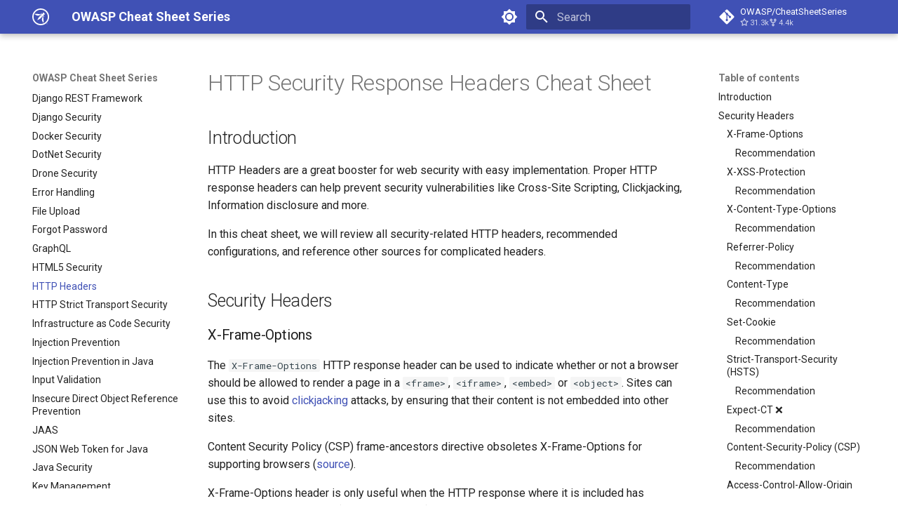

--- FILE ---
content_type: text/html; charset=utf-8
request_url: https://cheatsheetseries.owasp.org/cheatsheets/HTTP_Headers_Cheat_Sheet.html
body_size: 14779
content:

<!doctype html>
<html lang="en" class="no-js">
  <head>
    
      <meta charset="utf-8">
      <meta name="viewport" content="width=device-width,initial-scale=1">
      
        <meta name="description" content="Website with the collection of all the cheat sheets of the project.">
      
      
      
        <link rel="canonical" href="https://cheatsheetseries.owasp.org/cheatsheets/HTTP_Headers_Cheat_Sheet.html">
      
      
        <link rel="prev" href="HTML5_Security_Cheat_Sheet.html">
      
      
        <link rel="next" href="HTTP_Strict_Transport_Security_Cheat_Sheet.html">
      
      
      <link rel="icon" href="../assets/WebSite_Favicon.png">
      <meta name="generator" content="mkdocs-1.6.1, mkdocs-material-9.5.42">
    
    
      
        <title>HTTP Headers - OWASP Cheat Sheet Series</title>
      
    
    
      <link rel="stylesheet" href="../assets/stylesheets/main.0253249f.min.css">
      
        
        <link rel="stylesheet" href="../assets/stylesheets/palette.06af60db.min.css">
      
      


    
    
      
    
    
      
        
        
        <link rel="preconnect" href="https://fonts.gstatic.com" crossorigin>
        <link rel="stylesheet" href="https://fonts.googleapis.com/css?family=Roboto:300,300i,400,400i,700,700i%7CRoboto+Mono:400,400i,700,700i&display=fallback">
        <style>:root{--md-text-font:"Roboto";--md-code-font:"Roboto Mono"}</style>
      
    
    
    <script>__md_scope=new URL("..",location),__md_hash=e=>[...e].reduce(((e,_)=>(e<<5)-e+_.charCodeAt(0)),0),__md_get=(e,_=localStorage,t=__md_scope)=>JSON.parse(_.getItem(t.pathname+"."+e)),__md_set=(e,_,t=localStorage,a=__md_scope)=>{try{t.setItem(a.pathname+"."+e,JSON.stringify(_))}catch(e){}}</script>
    
      

    
    
    
  </head>
  
  
    
    
      
    
    
    
    
    <body dir="ltr" data-md-color-scheme="default" data-md-color-primary="indigo" data-md-color-accent="indigo">
  
    
    <input class="md-toggle" data-md-toggle="drawer" type="checkbox" id="__drawer" autocomplete="off">
    <input class="md-toggle" data-md-toggle="search" type="checkbox" id="__search" autocomplete="off">
    <label class="md-overlay" for="__drawer"></label>
    <div data-md-component="skip">
      
        
        <a href="#http-security-response-headers-cheat-sheet" class="md-skip">
          Skip to content
        </a>
      
    </div>
    <div data-md-component="announce">
      
    </div>
    
    
      

  

<header class="md-header md-header--shadow" data-md-component="header">
  <nav class="md-header__inner md-grid" aria-label="Header">
    <a href="../index.html" title="OWASP Cheat Sheet Series" class="md-header__button md-logo" aria-label="OWASP Cheat Sheet Series" data-md-component="logo">
      
  <img src="../assets/OWASP_Logo.svg" alt="logo">

    </a>
    <label class="md-header__button md-icon" for="__drawer">
      
      <svg xmlns="http://www.w3.org/2000/svg" viewBox="0 0 24 24"><path d="M3 6h18v2H3zm0 5h18v2H3zm0 5h18v2H3z"/></svg>
    </label>
    <div class="md-header__title" data-md-component="header-title">
      <div class="md-header__ellipsis">
        <div class="md-header__topic">
          <span class="md-ellipsis">
            OWASP Cheat Sheet Series
          </span>
        </div>
        <div class="md-header__topic" data-md-component="header-topic">
          <span class="md-ellipsis">
            
              HTTP Headers
            
          </span>
        </div>
      </div>
    </div>
    
      
        <form class="md-header__option" data-md-component="palette">
  
    
    
    
    <input class="md-option" data-md-color-media="(prefers-color-scheme: light)" data-md-color-scheme="default" data-md-color-primary="indigo" data-md-color-accent="indigo"  aria-label="Switch to dark mode"  type="radio" name="__palette" id="__palette_0">
    
      <label class="md-header__button md-icon" title="Switch to dark mode" for="__palette_1" hidden>
        <svg xmlns="http://www.w3.org/2000/svg" viewBox="0 0 24 24"><path d="M12 8a4 4 0 0 0-4 4 4 4 0 0 0 4 4 4 4 0 0 0 4-4 4 4 0 0 0-4-4m0 10a6 6 0 0 1-6-6 6 6 0 0 1 6-6 6 6 0 0 1 6 6 6 6 0 0 1-6 6m8-9.31V4h-4.69L12 .69 8.69 4H4v4.69L.69 12 4 15.31V20h4.69L12 23.31 15.31 20H20v-4.69L23.31 12z"/></svg>
      </label>
    
  
    
    
    
    <input class="md-option" data-md-color-media="(prefers-color-scheme: dark)" data-md-color-scheme="slate" data-md-color-primary="black" data-md-color-accent="indigo"  aria-label="Switch to light mode"  type="radio" name="__palette" id="__palette_1">
    
      <label class="md-header__button md-icon" title="Switch to light mode" for="__palette_0" hidden>
        <svg xmlns="http://www.w3.org/2000/svg" viewBox="0 0 24 24"><path d="M12 18c-.89 0-1.74-.2-2.5-.55C11.56 16.5 13 14.42 13 12s-1.44-4.5-3.5-5.45C10.26 6.2 11.11 6 12 6a6 6 0 0 1 6 6 6 6 0 0 1-6 6m8-9.31V4h-4.69L12 .69 8.69 4H4v4.69L.69 12 4 15.31V20h4.69L12 23.31 15.31 20H20v-4.69L23.31 12z"/></svg>
      </label>
    
  
</form>
      
    
    
      <script>var palette=__md_get("__palette");if(palette&&palette.color){if("(prefers-color-scheme)"===palette.color.media){var media=matchMedia("(prefers-color-scheme: light)"),input=document.querySelector(media.matches?"[data-md-color-media='(prefers-color-scheme: light)']":"[data-md-color-media='(prefers-color-scheme: dark)']");palette.color.media=input.getAttribute("data-md-color-media"),palette.color.scheme=input.getAttribute("data-md-color-scheme"),palette.color.primary=input.getAttribute("data-md-color-primary"),palette.color.accent=input.getAttribute("data-md-color-accent")}for(var[key,value]of Object.entries(palette.color))document.body.setAttribute("data-md-color-"+key,value)}</script>
    
    
    
      <label class="md-header__button md-icon" for="__search">
        
        <svg xmlns="http://www.w3.org/2000/svg" viewBox="0 0 24 24"><path d="M9.5 3A6.5 6.5 0 0 1 16 9.5c0 1.61-.59 3.09-1.56 4.23l.27.27h.79l5 5-1.5 1.5-5-5v-.79l-.27-.27A6.52 6.52 0 0 1 9.5 16 6.5 6.5 0 0 1 3 9.5 6.5 6.5 0 0 1 9.5 3m0 2C7 5 5 7 5 9.5S7 14 9.5 14 14 12 14 9.5 12 5 9.5 5"/></svg>
      </label>
      <div class="md-search" data-md-component="search" role="dialog">
  <label class="md-search__overlay" for="__search"></label>
  <div class="md-search__inner" role="search">
    <form class="md-search__form" name="search">
      <input type="text" class="md-search__input" name="query" aria-label="Search" placeholder="Search" autocapitalize="off" autocorrect="off" autocomplete="off" spellcheck="false" data-md-component="search-query" required>
      <label class="md-search__icon md-icon" for="__search">
        
        <svg xmlns="http://www.w3.org/2000/svg" viewBox="0 0 24 24"><path d="M9.5 3A6.5 6.5 0 0 1 16 9.5c0 1.61-.59 3.09-1.56 4.23l.27.27h.79l5 5-1.5 1.5-5-5v-.79l-.27-.27A6.52 6.52 0 0 1 9.5 16 6.5 6.5 0 0 1 3 9.5 6.5 6.5 0 0 1 9.5 3m0 2C7 5 5 7 5 9.5S7 14 9.5 14 14 12 14 9.5 12 5 9.5 5"/></svg>
        
        <svg xmlns="http://www.w3.org/2000/svg" viewBox="0 0 24 24"><path d="M20 11v2H8l5.5 5.5-1.42 1.42L4.16 12l7.92-7.92L13.5 5.5 8 11z"/></svg>
      </label>
      <nav class="md-search__options" aria-label="Search">
        
        <button type="reset" class="md-search__icon md-icon" title="Clear" aria-label="Clear" tabindex="-1">
          
          <svg xmlns="http://www.w3.org/2000/svg" viewBox="0 0 24 24"><path d="M19 6.41 17.59 5 12 10.59 6.41 5 5 6.41 10.59 12 5 17.59 6.41 19 12 13.41 17.59 19 19 17.59 13.41 12z"/></svg>
        </button>
      </nav>
      
    </form>
    <div class="md-search__output">
      <div class="md-search__scrollwrap" tabindex="0" data-md-scrollfix>
        <div class="md-search-result" data-md-component="search-result">
          <div class="md-search-result__meta">
            Initializing search
          </div>
          <ol class="md-search-result__list" role="presentation"></ol>
        </div>
      </div>
    </div>
  </div>
</div>
    
    
      <div class="md-header__source">
        <a href="https://github.com/OWASP/CheatSheetSeries" title="Go to repository" class="md-source" data-md-component="source">
  <div class="md-source__icon md-icon">
    
    <svg xmlns="http://www.w3.org/2000/svg" viewBox="0 0 448 512"><!--! Font Awesome Free 6.6.0 by @fontawesome - https://fontawesome.com License - https://fontawesome.com/license/free (Icons: CC BY 4.0, Fonts: SIL OFL 1.1, Code: MIT License) Copyright 2024 Fonticons, Inc.--><path d="M439.55 236.05 244 40.45a28.87 28.87 0 0 0-40.81 0l-40.66 40.63 51.52 51.52c27.06-9.14 52.68 16.77 43.39 43.68l49.66 49.66c34.23-11.8 61.18 31 35.47 56.69-26.49 26.49-70.21-2.87-56-37.34L240.22 199v121.85c25.3 12.54 22.26 41.85 9.08 55a34.34 34.34 0 0 1-48.55 0c-17.57-17.6-11.07-46.91 11.25-56v-123c-20.8-8.51-24.6-30.74-18.64-45L142.57 101 8.45 235.14a28.86 28.86 0 0 0 0 40.81l195.61 195.6a28.86 28.86 0 0 0 40.8 0l194.69-194.69a28.86 28.86 0 0 0 0-40.81"/></svg>
  </div>
  <div class="md-source__repository">
    OWASP/CheatSheetSeries
  </div>
</a>
      </div>
    
  </nav>
  
</header>
    
    <div class="md-container" data-md-component="container">
      
      
        
          
        
      
      <main class="md-main" data-md-component="main">
        <div class="md-main__inner md-grid">
          
            
              
              <div class="md-sidebar md-sidebar--primary" data-md-component="sidebar" data-md-type="navigation" >
                <div class="md-sidebar__scrollwrap">
                  <div class="md-sidebar__inner">
                    



<nav class="md-nav md-nav--primary" aria-label="Navigation" data-md-level="0">
  <label class="md-nav__title" for="__drawer">
    <a href="../index.html" title="OWASP Cheat Sheet Series" class="md-nav__button md-logo" aria-label="OWASP Cheat Sheet Series" data-md-component="logo">
      
  <img src="../assets/OWASP_Logo.svg" alt="logo">

    </a>
    OWASP Cheat Sheet Series
  </label>
  
    <div class="md-nav__source">
      <a href="https://github.com/OWASP/CheatSheetSeries" title="Go to repository" class="md-source" data-md-component="source">
  <div class="md-source__icon md-icon">
    
    <svg xmlns="http://www.w3.org/2000/svg" viewBox="0 0 448 512"><!--! Font Awesome Free 6.6.0 by @fontawesome - https://fontawesome.com License - https://fontawesome.com/license/free (Icons: CC BY 4.0, Fonts: SIL OFL 1.1, Code: MIT License) Copyright 2024 Fonticons, Inc.--><path d="M439.55 236.05 244 40.45a28.87 28.87 0 0 0-40.81 0l-40.66 40.63 51.52 51.52c27.06-9.14 52.68 16.77 43.39 43.68l49.66 49.66c34.23-11.8 61.18 31 35.47 56.69-26.49 26.49-70.21-2.87-56-37.34L240.22 199v121.85c25.3 12.54 22.26 41.85 9.08 55a34.34 34.34 0 0 1-48.55 0c-17.57-17.6-11.07-46.91 11.25-56v-123c-20.8-8.51-24.6-30.74-18.64-45L142.57 101 8.45 235.14a28.86 28.86 0 0 0 0 40.81l195.61 195.6a28.86 28.86 0 0 0 40.8 0l194.69-194.69a28.86 28.86 0 0 0 0-40.81"/></svg>
  </div>
  <div class="md-source__repository">
    OWASP/CheatSheetSeries
  </div>
</a>
    </div>
  
  <ul class="md-nav__list" data-md-scrollfix>
    
      
      
  
  
  
  
    <li class="md-nav__item">
      <a href="../index.html" class="md-nav__link">
        
  
  <span class="md-ellipsis">
    Introduction
  </span>
  

      </a>
    </li>
  

    
      
      
  
  
  
  
    <li class="md-nav__item">
      <a href="../Glossary.html" class="md-nav__link">
        
  
  <span class="md-ellipsis">
    Index Alphabetical
  </span>
  

      </a>
    </li>
  

    
      
      
  
  
  
  
    <li class="md-nav__item">
      <a href="../IndexASVS.html" class="md-nav__link">
        
  
  <span class="md-ellipsis">
    Index ASVS
  </span>
  

      </a>
    </li>
  

    
      
      
  
  
  
  
    <li class="md-nav__item">
      <a href="../IndexMASVS.html" class="md-nav__link">
        
  
  <span class="md-ellipsis">
    Index MASVS
  </span>
  

      </a>
    </li>
  

    
      
      
  
  
  
  
    <li class="md-nav__item">
      <a href="../IndexProactiveControls.html" class="md-nav__link">
        
  
  <span class="md-ellipsis">
    Index Proactive Controls
  </span>
  

      </a>
    </li>
  

    
      
      
  
  
  
  
    <li class="md-nav__item">
      <a href="../IndexTopTen.html" class="md-nav__link">
        
  
  <span class="md-ellipsis">
    Index Top 10
  </span>
  

      </a>
    </li>
  

    
      
      
  
  
    
  
  
  
    
    
    
      
        
        
      
    
    
    <li class="md-nav__item md-nav__item--active md-nav__item--section md-nav__item--nested">
      
        
        
        <input class="md-nav__toggle md-toggle " type="checkbox" id="__nav_7" checked>
        
          
          <label class="md-nav__link" for="__nav_7" id="__nav_7_label" tabindex="">
            
  
  <span class="md-ellipsis">
    Cheatsheets
  </span>
  

            <span class="md-nav__icon md-icon"></span>
          </label>
        
        <nav class="md-nav" data-md-level="1" aria-labelledby="__nav_7_label" aria-expanded="true">
          <label class="md-nav__title" for="__nav_7">
            <span class="md-nav__icon md-icon"></span>
            Cheatsheets
          </label>
          <ul class="md-nav__list" data-md-scrollfix>
            
              
                
  
  
  
  
    <li class="md-nav__item">
      <a href="AI_Agent_Security_Cheat_Sheet.html" class="md-nav__link">
        
  
  <span class="md-ellipsis">
    AI Agent Security
  </span>
  

      </a>
    </li>
  

              
            
              
                
  
  
  
  
    <li class="md-nav__item">
      <a href="AJAX_Security_Cheat_Sheet.html" class="md-nav__link">
        
  
  <span class="md-ellipsis">
    AJAX Security
  </span>
  

      </a>
    </li>
  

              
            
              
                
  
  
  
  
    <li class="md-nav__item">
      <a href="Abuse_Case_Cheat_Sheet.html" class="md-nav__link">
        
  
  <span class="md-ellipsis">
    Abuse Case
  </span>
  

      </a>
    </li>
  

              
            
              
                
  
  
  
  
    <li class="md-nav__item">
      <a href="Access_Control_Cheat_Sheet.html" class="md-nav__link">
        
  
  <span class="md-ellipsis">
    Access Control
  </span>
  

      </a>
    </li>
  

              
            
              
                
  
  
  
  
    <li class="md-nav__item">
      <a href="Attack_Surface_Analysis_Cheat_Sheet.html" class="md-nav__link">
        
  
  <span class="md-ellipsis">
    Attack Surface Analysis
  </span>
  

      </a>
    </li>
  

              
            
              
                
  
  
  
  
    <li class="md-nav__item">
      <a href="Authentication_Cheat_Sheet.html" class="md-nav__link">
        
  
  <span class="md-ellipsis">
    Authentication
  </span>
  

      </a>
    </li>
  

              
            
              
                
  
  
  
  
    <li class="md-nav__item">
      <a href="Authorization_Cheat_Sheet.html" class="md-nav__link">
        
  
  <span class="md-ellipsis">
    Authorization
  </span>
  

      </a>
    </li>
  

              
            
              
                
  
  
  
  
    <li class="md-nav__item">
      <a href="Authorization_Testing_Automation_Cheat_Sheet.html" class="md-nav__link">
        
  
  <span class="md-ellipsis">
    Authorization Testing Automation
  </span>
  

      </a>
    </li>
  

              
            
              
                
  
  
  
  
    <li class="md-nav__item">
      <a href="Automotive_Security.html" class="md-nav__link">
        
  
  <span class="md-ellipsis">
    Automotive Security.md
  </span>
  

      </a>
    </li>
  

              
            
              
                
  
  
  
  
    <li class="md-nav__item">
      <a href="Bean_Validation_Cheat_Sheet.html" class="md-nav__link">
        
  
  <span class="md-ellipsis">
    Bean Validation
  </span>
  

      </a>
    </li>
  

              
            
              
                
  
  
  
  
    <li class="md-nav__item">
      <a href="Browser_Extension_Vulnerabilities_Cheat_Sheet.html" class="md-nav__link">
        
  
  <span class="md-ellipsis">
    Browser Extension Vulnerabilities
  </span>
  

      </a>
    </li>
  

              
            
              
                
  
  
  
  
    <li class="md-nav__item">
      <a href="C-Based_Toolchain_Hardening_Cheat_Sheet.html" class="md-nav__link">
        
  
  <span class="md-ellipsis">
    C-Based Toolchain Hardening
  </span>
  

      </a>
    </li>
  

              
            
              
                
  
  
  
  
    <li class="md-nav__item">
      <a href="CI_CD_Security_Cheat_Sheet.html" class="md-nav__link">
        
  
  <span class="md-ellipsis">
    CI CD Security
  </span>
  

      </a>
    </li>
  

              
            
              
                
  
  
  
  
    <li class="md-nav__item">
      <a href="Choosing_and_Using_Security_Questions_Cheat_Sheet.html" class="md-nav__link">
        
  
  <span class="md-ellipsis">
    Choosing and Using Security Questions
  </span>
  

      </a>
    </li>
  

              
            
              
                
  
  
  
  
    <li class="md-nav__item">
      <a href="Clickjacking_Defense_Cheat_Sheet.html" class="md-nav__link">
        
  
  <span class="md-ellipsis">
    Clickjacking Defense
  </span>
  

      </a>
    </li>
  

              
            
              
                
  
  
  
  
    <li class="md-nav__item">
      <a href="Content_Security_Policy_Cheat_Sheet.html" class="md-nav__link">
        
  
  <span class="md-ellipsis">
    Content Security Policy
  </span>
  

      </a>
    </li>
  

              
            
              
                
  
  
  
  
    <li class="md-nav__item">
      <a href="Cookie_Theft_Mitigation_Cheat_Sheet.html" class="md-nav__link">
        
  
  <span class="md-ellipsis">
    Cookie Theft Mitigation
  </span>
  

      </a>
    </li>
  

              
            
              
                
  
  
  
  
    <li class="md-nav__item">
      <a href="Credential_Stuffing_Prevention_Cheat_Sheet.html" class="md-nav__link">
        
  
  <span class="md-ellipsis">
    Credential Stuffing Prevention
  </span>
  

      </a>
    </li>
  

              
            
              
                
  
  
  
  
    <li class="md-nav__item">
      <a href="Cross-Site_Request_Forgery_Prevention_Cheat_Sheet.html" class="md-nav__link">
        
  
  <span class="md-ellipsis">
    Cross-Site Request Forgery Prevention
  </span>
  

      </a>
    </li>
  

              
            
              
                
  
  
  
  
    <li class="md-nav__item">
      <a href="Cross_Site_Scripting_Prevention_Cheat_Sheet.html" class="md-nav__link">
        
  
  <span class="md-ellipsis">
    Cross Site Scripting Prevention
  </span>
  

      </a>
    </li>
  

              
            
              
                
  
  
  
  
    <li class="md-nav__item">
      <a href="Cryptographic_Storage_Cheat_Sheet.html" class="md-nav__link">
        
  
  <span class="md-ellipsis">
    Cryptographic Storage
  </span>
  

      </a>
    </li>
  

              
            
              
                
  
  
  
  
    <li class="md-nav__item">
      <a href="DOM_Clobbering_Prevention_Cheat_Sheet.html" class="md-nav__link">
        
  
  <span class="md-ellipsis">
    DOM Clobbering Prevention
  </span>
  

      </a>
    </li>
  

              
            
              
                
  
  
  
  
    <li class="md-nav__item">
      <a href="DOM_based_XSS_Prevention_Cheat_Sheet.html" class="md-nav__link">
        
  
  <span class="md-ellipsis">
    DOM based XSS Prevention
  </span>
  

      </a>
    </li>
  

              
            
              
                
  
  
  
  
    <li class="md-nav__item">
      <a href="Database_Security_Cheat_Sheet.html" class="md-nav__link">
        
  
  <span class="md-ellipsis">
    Database Security
  </span>
  

      </a>
    </li>
  

              
            
              
                
  
  
  
  
    <li class="md-nav__item">
      <a href="Denial_of_Service_Cheat_Sheet.html" class="md-nav__link">
        
  
  <span class="md-ellipsis">
    Denial of Service
  </span>
  

      </a>
    </li>
  

              
            
              
                
  
  
  
  
    <li class="md-nav__item">
      <a href="Dependency_Graph_SBOM_Cheat_Sheet.html" class="md-nav__link">
        
  
  <span class="md-ellipsis">
    Dependency Graph SBOM
  </span>
  

      </a>
    </li>
  

              
            
              
                
  
  
  
  
    <li class="md-nav__item">
      <a href="Deserialization_Cheat_Sheet.html" class="md-nav__link">
        
  
  <span class="md-ellipsis">
    Deserialization
  </span>
  

      </a>
    </li>
  

              
            
              
                
  
  
  
  
    <li class="md-nav__item">
      <a href="Django_REST_Framework_Cheat_Sheet.html" class="md-nav__link">
        
  
  <span class="md-ellipsis">
    Django REST Framework
  </span>
  

      </a>
    </li>
  

              
            
              
                
  
  
  
  
    <li class="md-nav__item">
      <a href="Django_Security_Cheat_Sheet.html" class="md-nav__link">
        
  
  <span class="md-ellipsis">
    Django Security
  </span>
  

      </a>
    </li>
  

              
            
              
                
  
  
  
  
    <li class="md-nav__item">
      <a href="Docker_Security_Cheat_Sheet.html" class="md-nav__link">
        
  
  <span class="md-ellipsis">
    Docker Security
  </span>
  

      </a>
    </li>
  

              
            
              
                
  
  
  
  
    <li class="md-nav__item">
      <a href="DotNet_Security_Cheat_Sheet.html" class="md-nav__link">
        
  
  <span class="md-ellipsis">
    DotNet Security
  </span>
  

      </a>
    </li>
  

              
            
              
                
  
  
  
  
    <li class="md-nav__item">
      <a href="Drone_Security_Cheat_Sheet.html" class="md-nav__link">
        
  
  <span class="md-ellipsis">
    Drone Security
  </span>
  

      </a>
    </li>
  

              
            
              
                
  
  
  
  
    <li class="md-nav__item">
      <a href="Error_Handling_Cheat_Sheet.html" class="md-nav__link">
        
  
  <span class="md-ellipsis">
    Error Handling
  </span>
  

      </a>
    </li>
  

              
            
              
                
  
  
  
  
    <li class="md-nav__item">
      <a href="File_Upload_Cheat_Sheet.html" class="md-nav__link">
        
  
  <span class="md-ellipsis">
    File Upload
  </span>
  

      </a>
    </li>
  

              
            
              
                
  
  
  
  
    <li class="md-nav__item">
      <a href="Forgot_Password_Cheat_Sheet.html" class="md-nav__link">
        
  
  <span class="md-ellipsis">
    Forgot Password
  </span>
  

      </a>
    </li>
  

              
            
              
                
  
  
  
  
    <li class="md-nav__item">
      <a href="GraphQL_Cheat_Sheet.html" class="md-nav__link">
        
  
  <span class="md-ellipsis">
    GraphQL
  </span>
  

      </a>
    </li>
  

              
            
              
                
  
  
  
  
    <li class="md-nav__item">
      <a href="HTML5_Security_Cheat_Sheet.html" class="md-nav__link">
        
  
  <span class="md-ellipsis">
    HTML5 Security
  </span>
  

      </a>
    </li>
  

              
            
              
                
  
  
    
  
  
  
    <li class="md-nav__item md-nav__item--active">
      
      <input class="md-nav__toggle md-toggle" type="checkbox" id="__toc">
      
      
        
      
      
        <label class="md-nav__link md-nav__link--active" for="__toc">
          
  
  <span class="md-ellipsis">
    HTTP Headers
  </span>
  

          <span class="md-nav__icon md-icon"></span>
        </label>
      
      <a href="HTTP_Headers_Cheat_Sheet.html" class="md-nav__link md-nav__link--active">
        
  
  <span class="md-ellipsis">
    HTTP Headers
  </span>
  

      </a>
      
        

<nav class="md-nav md-nav--secondary" aria-label="Table of contents">
  
  
  
    
  
  
    <label class="md-nav__title" for="__toc">
      <span class="md-nav__icon md-icon"></span>
      Table of contents
    </label>
    <ul class="md-nav__list" data-md-component="toc" data-md-scrollfix>
      
        <li class="md-nav__item">
  <a href="#introduction" class="md-nav__link">
    <span class="md-ellipsis">
      Introduction
    </span>
  </a>
  
</li>
      
        <li class="md-nav__item">
  <a href="#security-headers" class="md-nav__link">
    <span class="md-ellipsis">
      Security Headers
    </span>
  </a>
  
    <nav class="md-nav" aria-label="Security Headers">
      <ul class="md-nav__list">
        
          <li class="md-nav__item">
  <a href="#x-frame-options" class="md-nav__link">
    <span class="md-ellipsis">
      X-Frame-Options
    </span>
  </a>
  
    <nav class="md-nav" aria-label="X-Frame-Options">
      <ul class="md-nav__list">
        
          <li class="md-nav__item">
  <a href="#recommendation" class="md-nav__link">
    <span class="md-ellipsis">
      Recommendation
    </span>
  </a>
  
</li>
        
      </ul>
    </nav>
  
</li>
        
          <li class="md-nav__item">
  <a href="#x-xss-protection" class="md-nav__link">
    <span class="md-ellipsis">
      X-XSS-Protection
    </span>
  </a>
  
    <nav class="md-nav" aria-label="X-XSS-Protection">
      <ul class="md-nav__list">
        
          <li class="md-nav__item">
  <a href="#recommendation_1" class="md-nav__link">
    <span class="md-ellipsis">
      Recommendation
    </span>
  </a>
  
</li>
        
      </ul>
    </nav>
  
</li>
        
          <li class="md-nav__item">
  <a href="#x-content-type-options" class="md-nav__link">
    <span class="md-ellipsis">
      X-Content-Type-Options
    </span>
  </a>
  
    <nav class="md-nav" aria-label="X-Content-Type-Options">
      <ul class="md-nav__list">
        
          <li class="md-nav__item">
  <a href="#recommendation_2" class="md-nav__link">
    <span class="md-ellipsis">
      Recommendation
    </span>
  </a>
  
</li>
        
      </ul>
    </nav>
  
</li>
        
          <li class="md-nav__item">
  <a href="#referrer-policy" class="md-nav__link">
    <span class="md-ellipsis">
      Referrer-Policy
    </span>
  </a>
  
    <nav class="md-nav" aria-label="Referrer-Policy">
      <ul class="md-nav__list">
        
          <li class="md-nav__item">
  <a href="#recommendation_3" class="md-nav__link">
    <span class="md-ellipsis">
      Recommendation
    </span>
  </a>
  
</li>
        
      </ul>
    </nav>
  
</li>
        
          <li class="md-nav__item">
  <a href="#content-type" class="md-nav__link">
    <span class="md-ellipsis">
      Content-Type
    </span>
  </a>
  
    <nav class="md-nav" aria-label="Content-Type">
      <ul class="md-nav__list">
        
          <li class="md-nav__item">
  <a href="#recommendation_4" class="md-nav__link">
    <span class="md-ellipsis">
      Recommendation
    </span>
  </a>
  
</li>
        
      </ul>
    </nav>
  
</li>
        
          <li class="md-nav__item">
  <a href="#set-cookie" class="md-nav__link">
    <span class="md-ellipsis">
      Set-Cookie
    </span>
  </a>
  
    <nav class="md-nav" aria-label="Set-Cookie">
      <ul class="md-nav__list">
        
          <li class="md-nav__item">
  <a href="#recommendation_5" class="md-nav__link">
    <span class="md-ellipsis">
      Recommendation
    </span>
  </a>
  
</li>
        
      </ul>
    </nav>
  
</li>
        
          <li class="md-nav__item">
  <a href="#strict-transport-security-hsts" class="md-nav__link">
    <span class="md-ellipsis">
      Strict-Transport-Security (HSTS)
    </span>
  </a>
  
    <nav class="md-nav" aria-label="Strict-Transport-Security (HSTS)">
      <ul class="md-nav__list">
        
          <li class="md-nav__item">
  <a href="#recommendation_6" class="md-nav__link">
    <span class="md-ellipsis">
      Recommendation
    </span>
  </a>
  
</li>
        
      </ul>
    </nav>
  
</li>
        
          <li class="md-nav__item">
  <a href="#expect-ct" class="md-nav__link">
    <span class="md-ellipsis">
      Expect-CT ❌
    </span>
  </a>
  
    <nav class="md-nav" aria-label="Expect-CT ❌">
      <ul class="md-nav__list">
        
          <li class="md-nav__item">
  <a href="#recommendation_7" class="md-nav__link">
    <span class="md-ellipsis">
      Recommendation
    </span>
  </a>
  
</li>
        
      </ul>
    </nav>
  
</li>
        
          <li class="md-nav__item">
  <a href="#content-security-policy-csp" class="md-nav__link">
    <span class="md-ellipsis">
      Content-Security-Policy (CSP)
    </span>
  </a>
  
    <nav class="md-nav" aria-label="Content-Security-Policy (CSP)">
      <ul class="md-nav__list">
        
          <li class="md-nav__item">
  <a href="#recommendation_8" class="md-nav__link">
    <span class="md-ellipsis">
      Recommendation
    </span>
  </a>
  
</li>
        
      </ul>
    </nav>
  
</li>
        
          <li class="md-nav__item">
  <a href="#access-control-allow-origin" class="md-nav__link">
    <span class="md-ellipsis">
      Access-Control-Allow-Origin
    </span>
  </a>
  
    <nav class="md-nav" aria-label="Access-Control-Allow-Origin">
      <ul class="md-nav__list">
        
          <li class="md-nav__item">
  <a href="#recommendation_9" class="md-nav__link">
    <span class="md-ellipsis">
      Recommendation
    </span>
  </a>
  
</li>
        
      </ul>
    </nav>
  
</li>
        
          <li class="md-nav__item">
  <a href="#cross-origin-opener-policy-coop" class="md-nav__link">
    <span class="md-ellipsis">
      Cross-Origin-Opener-Policy (COOP)
    </span>
  </a>
  
    <nav class="md-nav" aria-label="Cross-Origin-Opener-Policy (COOP)">
      <ul class="md-nav__list">
        
          <li class="md-nav__item">
  <a href="#recommendation_10" class="md-nav__link">
    <span class="md-ellipsis">
      Recommendation
    </span>
  </a>
  
</li>
        
      </ul>
    </nav>
  
</li>
        
          <li class="md-nav__item">
  <a href="#cross-origin-embedder-policy-coep" class="md-nav__link">
    <span class="md-ellipsis">
      Cross-Origin-Embedder-Policy (COEP)
    </span>
  </a>
  
    <nav class="md-nav" aria-label="Cross-Origin-Embedder-Policy (COEP)">
      <ul class="md-nav__list">
        
          <li class="md-nav__item">
  <a href="#recommendation_11" class="md-nav__link">
    <span class="md-ellipsis">
      Recommendation
    </span>
  </a>
  
</li>
        
      </ul>
    </nav>
  
</li>
        
          <li class="md-nav__item">
  <a href="#cross-origin-resource-policy-corp" class="md-nav__link">
    <span class="md-ellipsis">
      Cross-Origin-Resource-Policy (CORP)
    </span>
  </a>
  
    <nav class="md-nav" aria-label="Cross-Origin-Resource-Policy (CORP)">
      <ul class="md-nav__list">
        
          <li class="md-nav__item">
  <a href="#recommendation_12" class="md-nav__link">
    <span class="md-ellipsis">
      Recommendation
    </span>
  </a>
  
</li>
        
      </ul>
    </nav>
  
</li>
        
          <li class="md-nav__item">
  <a href="#permissions-policy-formerly-feature-policy" class="md-nav__link">
    <span class="md-ellipsis">
      Permissions-Policy (formerly Feature-Policy)
    </span>
  </a>
  
    <nav class="md-nav" aria-label="Permissions-Policy (formerly Feature-Policy)">
      <ul class="md-nav__list">
        
          <li class="md-nav__item">
  <a href="#recommendation_13" class="md-nav__link">
    <span class="md-ellipsis">
      Recommendation
    </span>
  </a>
  
</li>
        
      </ul>
    </nav>
  
</li>
        
          <li class="md-nav__item">
  <a href="#floc-federated-learning-of-cohorts" class="md-nav__link">
    <span class="md-ellipsis">
      FLoC (Federated Learning of Cohorts)
    </span>
  </a>
  
    <nav class="md-nav" aria-label="FLoC (Federated Learning of Cohorts)">
      <ul class="md-nav__list">
        
          <li class="md-nav__item">
  <a href="#recommendation_14" class="md-nav__link">
    <span class="md-ellipsis">
      Recommendation
    </span>
  </a>
  
</li>
        
      </ul>
    </nav>
  
</li>
        
          <li class="md-nav__item">
  <a href="#server" class="md-nav__link">
    <span class="md-ellipsis">
      Server
    </span>
  </a>
  
    <nav class="md-nav" aria-label="Server">
      <ul class="md-nav__list">
        
          <li class="md-nav__item">
  <a href="#recommendation_15" class="md-nav__link">
    <span class="md-ellipsis">
      Recommendation
    </span>
  </a>
  
</li>
        
      </ul>
    </nav>
  
</li>
        
          <li class="md-nav__item">
  <a href="#x-powered-by" class="md-nav__link">
    <span class="md-ellipsis">
      X-Powered-By
    </span>
  </a>
  
    <nav class="md-nav" aria-label="X-Powered-By">
      <ul class="md-nav__list">
        
          <li class="md-nav__item">
  <a href="#recommendation_16" class="md-nav__link">
    <span class="md-ellipsis">
      Recommendation
    </span>
  </a>
  
</li>
        
      </ul>
    </nav>
  
</li>
        
          <li class="md-nav__item">
  <a href="#x-aspnet-version" class="md-nav__link">
    <span class="md-ellipsis">
      X-AspNet-Version
    </span>
  </a>
  
    <nav class="md-nav" aria-label="X-AspNet-Version">
      <ul class="md-nav__list">
        
          <li class="md-nav__item">
  <a href="#recommendation_17" class="md-nav__link">
    <span class="md-ellipsis">
      Recommendation
    </span>
  </a>
  
</li>
        
      </ul>
    </nav>
  
</li>
        
          <li class="md-nav__item">
  <a href="#x-aspnetmvc-version" class="md-nav__link">
    <span class="md-ellipsis">
      X-AspNetMvc-Version
    </span>
  </a>
  
    <nav class="md-nav" aria-label="X-AspNetMvc-Version">
      <ul class="md-nav__list">
        
          <li class="md-nav__item">
  <a href="#recommendation_18" class="md-nav__link">
    <span class="md-ellipsis">
      Recommendation
    </span>
  </a>
  
</li>
        
      </ul>
    </nav>
  
</li>
        
          <li class="md-nav__item">
  <a href="#x-robots-tag" class="md-nav__link">
    <span class="md-ellipsis">
      X-Robots-Tag
    </span>
  </a>
  
    <nav class="md-nav" aria-label="X-Robots-Tag">
      <ul class="md-nav__list">
        
          <li class="md-nav__item">
  <a href="#recommendation_19" class="md-nav__link">
    <span class="md-ellipsis">
      Recommendation
    </span>
  </a>
  
</li>
        
      </ul>
    </nav>
  
</li>
        
          <li class="md-nav__item">
  <a href="#x-dns-prefetch-control" class="md-nav__link">
    <span class="md-ellipsis">
      X-DNS-Prefetch-Control
    </span>
  </a>
  
    <nav class="md-nav" aria-label="X-DNS-Prefetch-Control">
      <ul class="md-nav__list">
        
          <li class="md-nav__item">
  <a href="#recommendation_20" class="md-nav__link">
    <span class="md-ellipsis">
      Recommendation
    </span>
  </a>
  
</li>
        
      </ul>
    </nav>
  
</li>
        
          <li class="md-nav__item">
  <a href="#public-key-pins-hpkp" class="md-nav__link">
    <span class="md-ellipsis">
      Public-Key-Pins (HPKP)
    </span>
  </a>
  
    <nav class="md-nav" aria-label="Public-Key-Pins (HPKP)">
      <ul class="md-nav__list">
        
          <li class="md-nav__item">
  <a href="#recommendation_21" class="md-nav__link">
    <span class="md-ellipsis">
      Recommendation
    </span>
  </a>
  
</li>
        
      </ul>
    </nav>
  
</li>
        
      </ul>
    </nav>
  
</li>
      
        <li class="md-nav__item">
  <a href="#adding-http-headers-in-different-technologies" class="md-nav__link">
    <span class="md-ellipsis">
      Adding HTTP Headers in Different Technologies
    </span>
  </a>
  
    <nav class="md-nav" aria-label="Adding HTTP Headers in Different Technologies">
      <ul class="md-nav__list">
        
          <li class="md-nav__item">
  <a href="#php" class="md-nav__link">
    <span class="md-ellipsis">
      PHP
    </span>
  </a>
  
</li>
        
          <li class="md-nav__item">
  <a href="#apache" class="md-nav__link">
    <span class="md-ellipsis">
      Apache
    </span>
  </a>
  
</li>
        
          <li class="md-nav__item">
  <a href="#iis" class="md-nav__link">
    <span class="md-ellipsis">
      IIS
    </span>
  </a>
  
</li>
        
          <li class="md-nav__item">
  <a href="#haproxy" class="md-nav__link">
    <span class="md-ellipsis">
      HAProxy
    </span>
  </a>
  
</li>
        
          <li class="md-nav__item">
  <a href="#nginx" class="md-nav__link">
    <span class="md-ellipsis">
      Nginx
    </span>
  </a>
  
</li>
        
          <li class="md-nav__item">
  <a href="#express" class="md-nav__link">
    <span class="md-ellipsis">
      Express
    </span>
  </a>
  
</li>
        
      </ul>
    </nav>
  
</li>
      
        <li class="md-nav__item">
  <a href="#testing-proper-implementation-of-security-headers" class="md-nav__link">
    <span class="md-ellipsis">
      Testing Proper Implementation of Security Headers
    </span>
  </a>
  
    <nav class="md-nav" aria-label="Testing Proper Implementation of Security Headers">
      <ul class="md-nav__list">
        
          <li class="md-nav__item">
  <a href="#mozilla-observatory" class="md-nav__link">
    <span class="md-ellipsis">
      Mozilla Observatory
    </span>
  </a>
  
</li>
        
          <li class="md-nav__item">
  <a href="#smartscanner" class="md-nav__link">
    <span class="md-ellipsis">
      SmartScanner
    </span>
  </a>
  
</li>
        
      </ul>
    </nav>
  
</li>
      
        <li class="md-nav__item">
  <a href="#references" class="md-nav__link">
    <span class="md-ellipsis">
      References
    </span>
  </a>
  
</li>
      
    </ul>
  
</nav>
      
    </li>
  

              
            
              
                
  
  
  
  
    <li class="md-nav__item">
      <a href="HTTP_Strict_Transport_Security_Cheat_Sheet.html" class="md-nav__link">
        
  
  <span class="md-ellipsis">
    HTTP Strict Transport Security
  </span>
  

      </a>
    </li>
  

              
            
              
                
  
  
  
  
    <li class="md-nav__item">
      <a href="Infrastructure_as_Code_Security_Cheat_Sheet.html" class="md-nav__link">
        
  
  <span class="md-ellipsis">
    Infrastructure as Code Security
  </span>
  

      </a>
    </li>
  

              
            
              
                
  
  
  
  
    <li class="md-nav__item">
      <a href="Injection_Prevention_Cheat_Sheet.html" class="md-nav__link">
        
  
  <span class="md-ellipsis">
    Injection Prevention
  </span>
  

      </a>
    </li>
  

              
            
              
                
  
  
  
  
    <li class="md-nav__item">
      <a href="Injection_Prevention_in_Java_Cheat_Sheet.html" class="md-nav__link">
        
  
  <span class="md-ellipsis">
    Injection Prevention in Java
  </span>
  

      </a>
    </li>
  

              
            
              
                
  
  
  
  
    <li class="md-nav__item">
      <a href="Input_Validation_Cheat_Sheet.html" class="md-nav__link">
        
  
  <span class="md-ellipsis">
    Input Validation
  </span>
  

      </a>
    </li>
  

              
            
              
                
  
  
  
  
    <li class="md-nav__item">
      <a href="Insecure_Direct_Object_Reference_Prevention_Cheat_Sheet.html" class="md-nav__link">
        
  
  <span class="md-ellipsis">
    Insecure Direct Object Reference Prevention
  </span>
  

      </a>
    </li>
  

              
            
              
                
  
  
  
  
    <li class="md-nav__item">
      <a href="JAAS_Cheat_Sheet.html" class="md-nav__link">
        
  
  <span class="md-ellipsis">
    JAAS
  </span>
  

      </a>
    </li>
  

              
            
              
                
  
  
  
  
    <li class="md-nav__item">
      <a href="JSON_Web_Token_for_Java_Cheat_Sheet.html" class="md-nav__link">
        
  
  <span class="md-ellipsis">
    JSON Web Token for Java
  </span>
  

      </a>
    </li>
  

              
            
              
                
  
  
  
  
    <li class="md-nav__item">
      <a href="Java_Security_Cheat_Sheet.html" class="md-nav__link">
        
  
  <span class="md-ellipsis">
    Java Security
  </span>
  

      </a>
    </li>
  

              
            
              
                
  
  
  
  
    <li class="md-nav__item">
      <a href="Key_Management_Cheat_Sheet.html" class="md-nav__link">
        
  
  <span class="md-ellipsis">
    Key Management
  </span>
  

      </a>
    </li>
  

              
            
              
                
  
  
  
  
    <li class="md-nav__item">
      <a href="Kubernetes_Security_Cheat_Sheet.html" class="md-nav__link">
        
  
  <span class="md-ellipsis">
    Kubernetes Security
  </span>
  

      </a>
    </li>
  

              
            
              
                
  
  
  
  
    <li class="md-nav__item">
      <a href="LDAP_Injection_Prevention_Cheat_Sheet.html" class="md-nav__link">
        
  
  <span class="md-ellipsis">
    LDAP Injection Prevention
  </span>
  

      </a>
    </li>
  

              
            
              
                
  
  
  
  
    <li class="md-nav__item">
      <a href="LLM_Prompt_Injection_Prevention_Cheat_Sheet.html" class="md-nav__link">
        
  
  <span class="md-ellipsis">
    LLM Prompt Injection Prevention
  </span>
  

      </a>
    </li>
  

              
            
              
                
  
  
  
  
    <li class="md-nav__item">
      <a href="Laravel_Cheat_Sheet.html" class="md-nav__link">
        
  
  <span class="md-ellipsis">
    Laravel
  </span>
  

      </a>
    </li>
  

              
            
              
                
  
  
  
  
    <li class="md-nav__item">
      <a href="Legacy_Application_Management_Cheat_Sheet.html" class="md-nav__link">
        
  
  <span class="md-ellipsis">
    Legacy Application Management
  </span>
  

      </a>
    </li>
  

              
            
              
                
  
  
  
  
    <li class="md-nav__item">
      <a href="Logging_Cheat_Sheet.html" class="md-nav__link">
        
  
  <span class="md-ellipsis">
    Logging
  </span>
  

      </a>
    </li>
  

              
            
              
                
  
  
  
  
    <li class="md-nav__item">
      <a href="Logging_Vocabulary_Cheat_Sheet.html" class="md-nav__link">
        
  
  <span class="md-ellipsis">
    Logging Vocabulary
  </span>
  

      </a>
    </li>
  

              
            
              
                
  
  
  
  
    <li class="md-nav__item">
      <a href="Mass_Assignment_Cheat_Sheet.html" class="md-nav__link">
        
  
  <span class="md-ellipsis">
    Mass Assignment
  </span>
  

      </a>
    </li>
  

              
            
              
                
  
  
  
  
    <li class="md-nav__item">
      <a href="Microservices_Security_Cheat_Sheet.html" class="md-nav__link">
        
  
  <span class="md-ellipsis">
    Microservices Security
  </span>
  

      </a>
    </li>
  

              
            
              
                
  
  
  
  
    <li class="md-nav__item">
      <a href="Microservices_based_Security_Arch_Doc_Cheat_Sheet.html" class="md-nav__link">
        
  
  <span class="md-ellipsis">
    Microservices based Security Arch Doc
  </span>
  

      </a>
    </li>
  

              
            
              
                
  
  
  
  
    <li class="md-nav__item">
      <a href="Mobile_Application_Security_Cheat_Sheet.html" class="md-nav__link">
        
  
  <span class="md-ellipsis">
    Mobile Application Security
  </span>
  

      </a>
    </li>
  

              
            
              
                
  
  
  
  
    <li class="md-nav__item">
      <a href="Multi_Tenant_Security_Cheat_Sheet.html" class="md-nav__link">
        
  
  <span class="md-ellipsis">
    Multi Tenant Security
  </span>
  

      </a>
    </li>
  

              
            
              
                
  
  
  
  
    <li class="md-nav__item">
      <a href="Multifactor_Authentication_Cheat_Sheet.html" class="md-nav__link">
        
  
  <span class="md-ellipsis">
    Multifactor Authentication
  </span>
  

      </a>
    </li>
  

              
            
              
                
  
  
  
  
    <li class="md-nav__item">
      <a href="NPM_Security_Cheat_Sheet.html" class="md-nav__link">
        
  
  <span class="md-ellipsis">
    NPM Security
  </span>
  

      </a>
    </li>
  

              
            
              
                
  
  
  
  
    <li class="md-nav__item">
      <a href="Network_Segmentation_Cheat_Sheet.html" class="md-nav__link">
        
  
  <span class="md-ellipsis">
    Network Segmentation
  </span>
  

      </a>
    </li>
  

              
            
              
                
  
  
  
  
    <li class="md-nav__item">
      <a href="NoSQL_Security_Cheat_Sheet.html" class="md-nav__link">
        
  
  <span class="md-ellipsis">
    NoSQL Security
  </span>
  

      </a>
    </li>
  

              
            
              
                
  
  
  
  
    <li class="md-nav__item">
      <a href="NodeJS_Docker_Cheat_Sheet.html" class="md-nav__link">
        
  
  <span class="md-ellipsis">
    NodeJS Docker
  </span>
  

      </a>
    </li>
  

              
            
              
                
  
  
  
  
    <li class="md-nav__item">
      <a href="Nodejs_Security_Cheat_Sheet.html" class="md-nav__link">
        
  
  <span class="md-ellipsis">
    Nodejs Security
  </span>
  

      </a>
    </li>
  

              
            
              
                
  
  
  
  
    <li class="md-nav__item">
      <a href="OAuth2_Cheat_Sheet.html" class="md-nav__link">
        
  
  <span class="md-ellipsis">
    OAuth2
  </span>
  

      </a>
    </li>
  

              
            
              
                
  
  
  
  
    <li class="md-nav__item">
      <a href="OS_Command_Injection_Defense_Cheat_Sheet.html" class="md-nav__link">
        
  
  <span class="md-ellipsis">
    OS Command Injection Defense
  </span>
  

      </a>
    </li>
  

              
            
              
                
  
  
  
  
    <li class="md-nav__item">
      <a href="PHP_Configuration_Cheat_Sheet.html" class="md-nav__link">
        
  
  <span class="md-ellipsis">
    PHP Configuration
  </span>
  

      </a>
    </li>
  

              
            
              
                
  
  
  
  
    <li class="md-nav__item">
      <a href="Password_Storage_Cheat_Sheet.html" class="md-nav__link">
        
  
  <span class="md-ellipsis">
    Password Storage
  </span>
  

      </a>
    </li>
  

              
            
              
                
  
  
  
  
    <li class="md-nav__item">
      <a href="Pinning_Cheat_Sheet.html" class="md-nav__link">
        
  
  <span class="md-ellipsis">
    Pinning
  </span>
  

      </a>
    </li>
  

              
            
              
                
  
  
  
  
    <li class="md-nav__item">
      <a href="Prototype_Pollution_Prevention_Cheat_Sheet.html" class="md-nav__link">
        
  
  <span class="md-ellipsis">
    Prototype Pollution Prevention
  </span>
  

      </a>
    </li>
  

              
            
              
                
  
  
  
  
    <li class="md-nav__item">
      <a href="Query_Parameterization_Cheat_Sheet.html" class="md-nav__link">
        
  
  <span class="md-ellipsis">
    Query Parameterization
  </span>
  

      </a>
    </li>
  

              
            
              
                
  
  
  
  
    <li class="md-nav__item">
      <a href="REST_Assessment_Cheat_Sheet.html" class="md-nav__link">
        
  
  <span class="md-ellipsis">
    REST Assessment
  </span>
  

      </a>
    </li>
  

              
            
              
                
  
  
  
  
    <li class="md-nav__item">
      <a href="REST_Security_Cheat_Sheet.html" class="md-nav__link">
        
  
  <span class="md-ellipsis">
    REST Security
  </span>
  

      </a>
    </li>
  

              
            
              
                
  
  
  
  
    <li class="md-nav__item">
      <a href="Ruby_on_Rails_Cheat_Sheet.html" class="md-nav__link">
        
  
  <span class="md-ellipsis">
    Ruby on Rails
  </span>
  

      </a>
    </li>
  

              
            
              
                
  
  
  
  
    <li class="md-nav__item">
      <a href="SAML_Security_Cheat_Sheet.html" class="md-nav__link">
        
  
  <span class="md-ellipsis">
    SAML Security
  </span>
  

      </a>
    </li>
  

              
            
              
                
  
  
  
  
    <li class="md-nav__item">
      <a href="SQL_Injection_Prevention_Cheat_Sheet.html" class="md-nav__link">
        
  
  <span class="md-ellipsis">
    SQL Injection Prevention
  </span>
  

      </a>
    </li>
  

              
            
              
                
  
  
  
  
    <li class="md-nav__item">
      <a href="Secrets_Management_Cheat_Sheet.html" class="md-nav__link">
        
  
  <span class="md-ellipsis">
    Secrets Management
  </span>
  

      </a>
    </li>
  

              
            
              
                
  
  
  
  
    <li class="md-nav__item">
      <a href="Secure_AI_Model_Ops_Cheat_Sheet.html" class="md-nav__link">
        
  
  <span class="md-ellipsis">
    Secure AI Model Ops
  </span>
  

      </a>
    </li>
  

              
            
              
                
  
  
  
  
    <li class="md-nav__item">
      <a href="Secure_Cloud_Architecture_Cheat_Sheet.html" class="md-nav__link">
        
  
  <span class="md-ellipsis">
    Secure Cloud Architecture
  </span>
  

      </a>
    </li>
  

              
            
              
                
  
  
  
  
    <li class="md-nav__item">
      <a href="Secure_Code_Review_Cheat_Sheet.html" class="md-nav__link">
        
  
  <span class="md-ellipsis">
    Secure Code Review
  </span>
  

      </a>
    </li>
  

              
            
              
                
  
  
  
  
    <li class="md-nav__item">
      <a href="Secure_Product_Design_Cheat_Sheet.html" class="md-nav__link">
        
  
  <span class="md-ellipsis">
    Secure Product Design
  </span>
  

      </a>
    </li>
  

              
            
              
                
  
  
  
  
    <li class="md-nav__item">
      <a href="Securing_Cascading_Style_Sheets_Cheat_Sheet.html" class="md-nav__link">
        
  
  <span class="md-ellipsis">
    Securing Cascading Style Sheets
  </span>
  

      </a>
    </li>
  

              
            
              
                
  
  
  
  
    <li class="md-nav__item">
      <a href="Server_Side_Request_Forgery_Prevention_Cheat_Sheet.html" class="md-nav__link">
        
  
  <span class="md-ellipsis">
    Server Side Request Forgery Prevention
  </span>
  

      </a>
    </li>
  

              
            
              
                
  
  
  
  
    <li class="md-nav__item">
      <a href="Serverless_FaaS_Security_Cheat_Sheet.html" class="md-nav__link">
        
  
  <span class="md-ellipsis">
    Serverless FaaS Security
  </span>
  

      </a>
    </li>
  

              
            
              
                
  
  
  
  
    <li class="md-nav__item">
      <a href="Session_Management_Cheat_Sheet.html" class="md-nav__link">
        
  
  <span class="md-ellipsis">
    Session Management
  </span>
  

      </a>
    </li>
  

              
            
              
                
  
  
  
  
    <li class="md-nav__item">
      <a href="Software_Supply_Chain_Security_Cheat_Sheet.html" class="md-nav__link">
        
  
  <span class="md-ellipsis">
    Software Supply Chain Security
  </span>
  

      </a>
    </li>
  

              
            
              
                
  
  
  
  
    <li class="md-nav__item">
      <a href="Symfony_Cheat_Sheet.html" class="md-nav__link">
        
  
  <span class="md-ellipsis">
    Symfony
  </span>
  

      </a>
    </li>
  

              
            
              
                
  
  
  
  
    <li class="md-nav__item">
      <a href="TLS_Cipher_String_Cheat_Sheet.html" class="md-nav__link">
        
  
  <span class="md-ellipsis">
    TLS Cipher String
  </span>
  

      </a>
    </li>
  

              
            
              
                
  
  
  
  
    <li class="md-nav__item">
      <a href="Third_Party_Javascript_Management_Cheat_Sheet.html" class="md-nav__link">
        
  
  <span class="md-ellipsis">
    Third Party Javascript Management
  </span>
  

      </a>
    </li>
  

              
            
              
                
  
  
  
  
    <li class="md-nav__item">
      <a href="Third_Party_Payment_Gateway_Integration.html" class="md-nav__link">
        
  
  <span class="md-ellipsis">
    Third Party Payment Gateway Integration.md
  </span>
  

      </a>
    </li>
  

              
            
              
                
  
  
  
  
    <li class="md-nav__item">
      <a href="Threat_Modeling_Cheat_Sheet.html" class="md-nav__link">
        
  
  <span class="md-ellipsis">
    Threat Modeling
  </span>
  

      </a>
    </li>
  

              
            
              
                
  
  
  
  
    <li class="md-nav__item">
      <a href="Transaction_Authorization_Cheat_Sheet.html" class="md-nav__link">
        
  
  <span class="md-ellipsis">
    Transaction Authorization
  </span>
  

      </a>
    </li>
  

              
            
              
                
  
  
  
  
    <li class="md-nav__item">
      <a href="Transport_Layer_Protection_Cheat_Sheet.html" class="md-nav__link">
        
  
  <span class="md-ellipsis">
    Transport Layer Protection
  </span>
  

      </a>
    </li>
  

              
            
              
                
  
  
  
  
    <li class="md-nav__item">
      <a href="Transport_Layer_Security_Cheat_Sheet.html" class="md-nav__link">
        
  
  <span class="md-ellipsis">
    Transport Layer Security
  </span>
  

      </a>
    </li>
  

              
            
              
                
  
  
  
  
    <li class="md-nav__item">
      <a href="Unvalidated_Redirects_and_Forwards_Cheat_Sheet.html" class="md-nav__link">
        
  
  <span class="md-ellipsis">
    Unvalidated Redirects and Forwards
  </span>
  

      </a>
    </li>
  

              
            
              
                
  
  
  
  
    <li class="md-nav__item">
      <a href="User_Privacy_Protection_Cheat_Sheet.html" class="md-nav__link">
        
  
  <span class="md-ellipsis">
    User Privacy Protection
  </span>
  

      </a>
    </li>
  

              
            
              
                
  
  
  
  
    <li class="md-nav__item">
      <a href="Virtual_Patching_Cheat_Sheet.html" class="md-nav__link">
        
  
  <span class="md-ellipsis">
    Virtual Patching
  </span>
  

      </a>
    </li>
  

              
            
              
                
  
  
  
  
    <li class="md-nav__item">
      <a href="Vulnerability_Disclosure_Cheat_Sheet.html" class="md-nav__link">
        
  
  <span class="md-ellipsis">
    Vulnerability Disclosure
  </span>
  

      </a>
    </li>
  

              
            
              
                
  
  
  
  
    <li class="md-nav__item">
      <a href="Vulnerable_Dependency_Management_Cheat_Sheet.html" class="md-nav__link">
        
  
  <span class="md-ellipsis">
    Vulnerable Dependency Management
  </span>
  

      </a>
    </li>
  

              
            
              
                
  
  
  
  
    <li class="md-nav__item">
      <a href="WebSocket_Security_Cheat_Sheet.html" class="md-nav__link">
        
  
  <span class="md-ellipsis">
    WebSocket Security
  </span>
  

      </a>
    </li>
  

              
            
              
                
  
  
  
  
    <li class="md-nav__item">
      <a href="Web_Service_Security_Cheat_Sheet.html" class="md-nav__link">
        
  
  <span class="md-ellipsis">
    Web Service Security
  </span>
  

      </a>
    </li>
  

              
            
              
                
  
  
  
  
    <li class="md-nav__item">
      <a href="XML_External_Entity_Prevention_Cheat_Sheet.html" class="md-nav__link">
        
  
  <span class="md-ellipsis">
    XML External Entity Prevention
  </span>
  

      </a>
    </li>
  

              
            
              
                
  
  
  
  
    <li class="md-nav__item">
      <a href="XML_Security_Cheat_Sheet.html" class="md-nav__link">
        
  
  <span class="md-ellipsis">
    XML Security
  </span>
  

      </a>
    </li>
  

              
            
              
                
  
  
  
  
    <li class="md-nav__item">
      <a href="XSS_Filter_Evasion_Cheat_Sheet.html" class="md-nav__link">
        
  
  <span class="md-ellipsis">
    XSS Filter Evasion
  </span>
  

      </a>
    </li>
  

              
            
              
                
  
  
  
  
    <li class="md-nav__item">
      <a href="XS_Leaks_Cheat_Sheet.html" class="md-nav__link">
        
  
  <span class="md-ellipsis">
    XS Leaks
  </span>
  

      </a>
    </li>
  

              
            
              
                
  
  
  
  
    <li class="md-nav__item">
      <a href="Zero_Trust_Architecture_Cheat_Sheet.html" class="md-nav__link">
        
  
  <span class="md-ellipsis">
    Zero Trust Architecture
  </span>
  

      </a>
    </li>
  

              
            
              
                
  
  
  
  
    <li class="md-nav__item">
      <a href="gRPC_Security_Cheat_Sheet.html" class="md-nav__link">
        
  
  <span class="md-ellipsis">
    gRPC Security
  </span>
  

      </a>
    </li>
  

              
            
          </ul>
        </nav>
      
    </li>
  

    
  </ul>
</nav>
                  </div>
                </div>
              </div>
            
            
              
              <div class="md-sidebar md-sidebar--secondary" data-md-component="sidebar" data-md-type="toc" >
                <div class="md-sidebar__scrollwrap">
                  <div class="md-sidebar__inner">
                    

<nav class="md-nav md-nav--secondary" aria-label="Table of contents">
  
  
  
    
  
  
    <label class="md-nav__title" for="__toc">
      <span class="md-nav__icon md-icon"></span>
      Table of contents
    </label>
    <ul class="md-nav__list" data-md-component="toc" data-md-scrollfix>
      
        <li class="md-nav__item">
  <a href="#introduction" class="md-nav__link">
    <span class="md-ellipsis">
      Introduction
    </span>
  </a>
  
</li>
      
        <li class="md-nav__item">
  <a href="#security-headers" class="md-nav__link">
    <span class="md-ellipsis">
      Security Headers
    </span>
  </a>
  
    <nav class="md-nav" aria-label="Security Headers">
      <ul class="md-nav__list">
        
          <li class="md-nav__item">
  <a href="#x-frame-options" class="md-nav__link">
    <span class="md-ellipsis">
      X-Frame-Options
    </span>
  </a>
  
    <nav class="md-nav" aria-label="X-Frame-Options">
      <ul class="md-nav__list">
        
          <li class="md-nav__item">
  <a href="#recommendation" class="md-nav__link">
    <span class="md-ellipsis">
      Recommendation
    </span>
  </a>
  
</li>
        
      </ul>
    </nav>
  
</li>
        
          <li class="md-nav__item">
  <a href="#x-xss-protection" class="md-nav__link">
    <span class="md-ellipsis">
      X-XSS-Protection
    </span>
  </a>
  
    <nav class="md-nav" aria-label="X-XSS-Protection">
      <ul class="md-nav__list">
        
          <li class="md-nav__item">
  <a href="#recommendation_1" class="md-nav__link">
    <span class="md-ellipsis">
      Recommendation
    </span>
  </a>
  
</li>
        
      </ul>
    </nav>
  
</li>
        
          <li class="md-nav__item">
  <a href="#x-content-type-options" class="md-nav__link">
    <span class="md-ellipsis">
      X-Content-Type-Options
    </span>
  </a>
  
    <nav class="md-nav" aria-label="X-Content-Type-Options">
      <ul class="md-nav__list">
        
          <li class="md-nav__item">
  <a href="#recommendation_2" class="md-nav__link">
    <span class="md-ellipsis">
      Recommendation
    </span>
  </a>
  
</li>
        
      </ul>
    </nav>
  
</li>
        
          <li class="md-nav__item">
  <a href="#referrer-policy" class="md-nav__link">
    <span class="md-ellipsis">
      Referrer-Policy
    </span>
  </a>
  
    <nav class="md-nav" aria-label="Referrer-Policy">
      <ul class="md-nav__list">
        
          <li class="md-nav__item">
  <a href="#recommendation_3" class="md-nav__link">
    <span class="md-ellipsis">
      Recommendation
    </span>
  </a>
  
</li>
        
      </ul>
    </nav>
  
</li>
        
          <li class="md-nav__item">
  <a href="#content-type" class="md-nav__link">
    <span class="md-ellipsis">
      Content-Type
    </span>
  </a>
  
    <nav class="md-nav" aria-label="Content-Type">
      <ul class="md-nav__list">
        
          <li class="md-nav__item">
  <a href="#recommendation_4" class="md-nav__link">
    <span class="md-ellipsis">
      Recommendation
    </span>
  </a>
  
</li>
        
      </ul>
    </nav>
  
</li>
        
          <li class="md-nav__item">
  <a href="#set-cookie" class="md-nav__link">
    <span class="md-ellipsis">
      Set-Cookie
    </span>
  </a>
  
    <nav class="md-nav" aria-label="Set-Cookie">
      <ul class="md-nav__list">
        
          <li class="md-nav__item">
  <a href="#recommendation_5" class="md-nav__link">
    <span class="md-ellipsis">
      Recommendation
    </span>
  </a>
  
</li>
        
      </ul>
    </nav>
  
</li>
        
          <li class="md-nav__item">
  <a href="#strict-transport-security-hsts" class="md-nav__link">
    <span class="md-ellipsis">
      Strict-Transport-Security (HSTS)
    </span>
  </a>
  
    <nav class="md-nav" aria-label="Strict-Transport-Security (HSTS)">
      <ul class="md-nav__list">
        
          <li class="md-nav__item">
  <a href="#recommendation_6" class="md-nav__link">
    <span class="md-ellipsis">
      Recommendation
    </span>
  </a>
  
</li>
        
      </ul>
    </nav>
  
</li>
        
          <li class="md-nav__item">
  <a href="#expect-ct" class="md-nav__link">
    <span class="md-ellipsis">
      Expect-CT ❌
    </span>
  </a>
  
    <nav class="md-nav" aria-label="Expect-CT ❌">
      <ul class="md-nav__list">
        
          <li class="md-nav__item">
  <a href="#recommendation_7" class="md-nav__link">
    <span class="md-ellipsis">
      Recommendation
    </span>
  </a>
  
</li>
        
      </ul>
    </nav>
  
</li>
        
          <li class="md-nav__item">
  <a href="#content-security-policy-csp" class="md-nav__link">
    <span class="md-ellipsis">
      Content-Security-Policy (CSP)
    </span>
  </a>
  
    <nav class="md-nav" aria-label="Content-Security-Policy (CSP)">
      <ul class="md-nav__list">
        
          <li class="md-nav__item">
  <a href="#recommendation_8" class="md-nav__link">
    <span class="md-ellipsis">
      Recommendation
    </span>
  </a>
  
</li>
        
      </ul>
    </nav>
  
</li>
        
          <li class="md-nav__item">
  <a href="#access-control-allow-origin" class="md-nav__link">
    <span class="md-ellipsis">
      Access-Control-Allow-Origin
    </span>
  </a>
  
    <nav class="md-nav" aria-label="Access-Control-Allow-Origin">
      <ul class="md-nav__list">
        
          <li class="md-nav__item">
  <a href="#recommendation_9" class="md-nav__link">
    <span class="md-ellipsis">
      Recommendation
    </span>
  </a>
  
</li>
        
      </ul>
    </nav>
  
</li>
        
          <li class="md-nav__item">
  <a href="#cross-origin-opener-policy-coop" class="md-nav__link">
    <span class="md-ellipsis">
      Cross-Origin-Opener-Policy (COOP)
    </span>
  </a>
  
    <nav class="md-nav" aria-label="Cross-Origin-Opener-Policy (COOP)">
      <ul class="md-nav__list">
        
          <li class="md-nav__item">
  <a href="#recommendation_10" class="md-nav__link">
    <span class="md-ellipsis">
      Recommendation
    </span>
  </a>
  
</li>
        
      </ul>
    </nav>
  
</li>
        
          <li class="md-nav__item">
  <a href="#cross-origin-embedder-policy-coep" class="md-nav__link">
    <span class="md-ellipsis">
      Cross-Origin-Embedder-Policy (COEP)
    </span>
  </a>
  
    <nav class="md-nav" aria-label="Cross-Origin-Embedder-Policy (COEP)">
      <ul class="md-nav__list">
        
          <li class="md-nav__item">
  <a href="#recommendation_11" class="md-nav__link">
    <span class="md-ellipsis">
      Recommendation
    </span>
  </a>
  
</li>
        
      </ul>
    </nav>
  
</li>
        
          <li class="md-nav__item">
  <a href="#cross-origin-resource-policy-corp" class="md-nav__link">
    <span class="md-ellipsis">
      Cross-Origin-Resource-Policy (CORP)
    </span>
  </a>
  
    <nav class="md-nav" aria-label="Cross-Origin-Resource-Policy (CORP)">
      <ul class="md-nav__list">
        
          <li class="md-nav__item">
  <a href="#recommendation_12" class="md-nav__link">
    <span class="md-ellipsis">
      Recommendation
    </span>
  </a>
  
</li>
        
      </ul>
    </nav>
  
</li>
        
          <li class="md-nav__item">
  <a href="#permissions-policy-formerly-feature-policy" class="md-nav__link">
    <span class="md-ellipsis">
      Permissions-Policy (formerly Feature-Policy)
    </span>
  </a>
  
    <nav class="md-nav" aria-label="Permissions-Policy (formerly Feature-Policy)">
      <ul class="md-nav__list">
        
          <li class="md-nav__item">
  <a href="#recommendation_13" class="md-nav__link">
    <span class="md-ellipsis">
      Recommendation
    </span>
  </a>
  
</li>
        
      </ul>
    </nav>
  
</li>
        
          <li class="md-nav__item">
  <a href="#floc-federated-learning-of-cohorts" class="md-nav__link">
    <span class="md-ellipsis">
      FLoC (Federated Learning of Cohorts)
    </span>
  </a>
  
    <nav class="md-nav" aria-label="FLoC (Federated Learning of Cohorts)">
      <ul class="md-nav__list">
        
          <li class="md-nav__item">
  <a href="#recommendation_14" class="md-nav__link">
    <span class="md-ellipsis">
      Recommendation
    </span>
  </a>
  
</li>
        
      </ul>
    </nav>
  
</li>
        
          <li class="md-nav__item">
  <a href="#server" class="md-nav__link">
    <span class="md-ellipsis">
      Server
    </span>
  </a>
  
    <nav class="md-nav" aria-label="Server">
      <ul class="md-nav__list">
        
          <li class="md-nav__item">
  <a href="#recommendation_15" class="md-nav__link">
    <span class="md-ellipsis">
      Recommendation
    </span>
  </a>
  
</li>
        
      </ul>
    </nav>
  
</li>
        
          <li class="md-nav__item">
  <a href="#x-powered-by" class="md-nav__link">
    <span class="md-ellipsis">
      X-Powered-By
    </span>
  </a>
  
    <nav class="md-nav" aria-label="X-Powered-By">
      <ul class="md-nav__list">
        
          <li class="md-nav__item">
  <a href="#recommendation_16" class="md-nav__link">
    <span class="md-ellipsis">
      Recommendation
    </span>
  </a>
  
</li>
        
      </ul>
    </nav>
  
</li>
        
          <li class="md-nav__item">
  <a href="#x-aspnet-version" class="md-nav__link">
    <span class="md-ellipsis">
      X-AspNet-Version
    </span>
  </a>
  
    <nav class="md-nav" aria-label="X-AspNet-Version">
      <ul class="md-nav__list">
        
          <li class="md-nav__item">
  <a href="#recommendation_17" class="md-nav__link">
    <span class="md-ellipsis">
      Recommendation
    </span>
  </a>
  
</li>
        
      </ul>
    </nav>
  
</li>
        
          <li class="md-nav__item">
  <a href="#x-aspnetmvc-version" class="md-nav__link">
    <span class="md-ellipsis">
      X-AspNetMvc-Version
    </span>
  </a>
  
    <nav class="md-nav" aria-label="X-AspNetMvc-Version">
      <ul class="md-nav__list">
        
          <li class="md-nav__item">
  <a href="#recommendation_18" class="md-nav__link">
    <span class="md-ellipsis">
      Recommendation
    </span>
  </a>
  
</li>
        
      </ul>
    </nav>
  
</li>
        
          <li class="md-nav__item">
  <a href="#x-robots-tag" class="md-nav__link">
    <span class="md-ellipsis">
      X-Robots-Tag
    </span>
  </a>
  
    <nav class="md-nav" aria-label="X-Robots-Tag">
      <ul class="md-nav__list">
        
          <li class="md-nav__item">
  <a href="#recommendation_19" class="md-nav__link">
    <span class="md-ellipsis">
      Recommendation
    </span>
  </a>
  
</li>
        
      </ul>
    </nav>
  
</li>
        
          <li class="md-nav__item">
  <a href="#x-dns-prefetch-control" class="md-nav__link">
    <span class="md-ellipsis">
      X-DNS-Prefetch-Control
    </span>
  </a>
  
    <nav class="md-nav" aria-label="X-DNS-Prefetch-Control">
      <ul class="md-nav__list">
        
          <li class="md-nav__item">
  <a href="#recommendation_20" class="md-nav__link">
    <span class="md-ellipsis">
      Recommendation
    </span>
  </a>
  
</li>
        
      </ul>
    </nav>
  
</li>
        
          <li class="md-nav__item">
  <a href="#public-key-pins-hpkp" class="md-nav__link">
    <span class="md-ellipsis">
      Public-Key-Pins (HPKP)
    </span>
  </a>
  
    <nav class="md-nav" aria-label="Public-Key-Pins (HPKP)">
      <ul class="md-nav__list">
        
          <li class="md-nav__item">
  <a href="#recommendation_21" class="md-nav__link">
    <span class="md-ellipsis">
      Recommendation
    </span>
  </a>
  
</li>
        
      </ul>
    </nav>
  
</li>
        
      </ul>
    </nav>
  
</li>
      
        <li class="md-nav__item">
  <a href="#adding-http-headers-in-different-technologies" class="md-nav__link">
    <span class="md-ellipsis">
      Adding HTTP Headers in Different Technologies
    </span>
  </a>
  
    <nav class="md-nav" aria-label="Adding HTTP Headers in Different Technologies">
      <ul class="md-nav__list">
        
          <li class="md-nav__item">
  <a href="#php" class="md-nav__link">
    <span class="md-ellipsis">
      PHP
    </span>
  </a>
  
</li>
        
          <li class="md-nav__item">
  <a href="#apache" class="md-nav__link">
    <span class="md-ellipsis">
      Apache
    </span>
  </a>
  
</li>
        
          <li class="md-nav__item">
  <a href="#iis" class="md-nav__link">
    <span class="md-ellipsis">
      IIS
    </span>
  </a>
  
</li>
        
          <li class="md-nav__item">
  <a href="#haproxy" class="md-nav__link">
    <span class="md-ellipsis">
      HAProxy
    </span>
  </a>
  
</li>
        
          <li class="md-nav__item">
  <a href="#nginx" class="md-nav__link">
    <span class="md-ellipsis">
      Nginx
    </span>
  </a>
  
</li>
        
          <li class="md-nav__item">
  <a href="#express" class="md-nav__link">
    <span class="md-ellipsis">
      Express
    </span>
  </a>
  
</li>
        
      </ul>
    </nav>
  
</li>
      
        <li class="md-nav__item">
  <a href="#testing-proper-implementation-of-security-headers" class="md-nav__link">
    <span class="md-ellipsis">
      Testing Proper Implementation of Security Headers
    </span>
  </a>
  
    <nav class="md-nav" aria-label="Testing Proper Implementation of Security Headers">
      <ul class="md-nav__list">
        
          <li class="md-nav__item">
  <a href="#mozilla-observatory" class="md-nav__link">
    <span class="md-ellipsis">
      Mozilla Observatory
    </span>
  </a>
  
</li>
        
          <li class="md-nav__item">
  <a href="#smartscanner" class="md-nav__link">
    <span class="md-ellipsis">
      SmartScanner
    </span>
  </a>
  
</li>
        
      </ul>
    </nav>
  
</li>
      
        <li class="md-nav__item">
  <a href="#references" class="md-nav__link">
    <span class="md-ellipsis">
      References
    </span>
  </a>
  
</li>
      
    </ul>
  
</nav>
                  </div>
                </div>
              </div>
            
          
          
            <div class="md-content" data-md-component="content">
              <article class="md-content__inner md-typeset">
                
                  

  
  


<h1 id="http-security-response-headers-cheat-sheet">HTTP Security Response Headers Cheat Sheet<a class="headerlink" href="#http-security-response-headers-cheat-sheet" title="Permanent link">&para;</a></h1>
<h2 id="introduction">Introduction<a class="headerlink" href="#introduction" title="Permanent link">&para;</a></h2>
<p>HTTP Headers are a great booster for web security with easy implementation. Proper HTTP response headers can help prevent security vulnerabilities like Cross-Site Scripting, Clickjacking, Information disclosure and more.</p>
<p>In this cheat sheet, we will review all security-related HTTP headers, recommended configurations, and reference other sources for complicated headers.</p>
<h2 id="security-headers">Security Headers<a class="headerlink" href="#security-headers" title="Permanent link">&para;</a></h2>
<h3 id="x-frame-options">X-Frame-Options<a class="headerlink" href="#x-frame-options" title="Permanent link">&para;</a></h3>
<p>The <code>X-Frame-Options</code> HTTP response header can be used to indicate whether or not a browser should be allowed to render a page in a <code>&lt;frame&gt;</code>, <code>&lt;iframe&gt;</code>, <code>&lt;embed&gt;</code> or <code>&lt;object&gt;</code>. Sites can use this to avoid <a href="https://owasp.org/www-community/attacks/Clickjacking">clickjacking</a> attacks, by ensuring that their content is not embedded into other sites.</p>
<p>Content Security Policy (CSP) frame-ancestors directive obsoletes X-Frame-Options for supporting browsers (<a href="https://developer.mozilla.org/en-US/docs/Web/HTTP/Headers/X-Frame-Options">source</a>).</p>
<p>X-Frame-Options header is only useful when the HTTP response where it is included has something to interact with (e.g. links, buttons). If the HTTP response is a redirect or an API returning JSON data, X-Frame-Options does not provide any security.</p>
<h4 id="recommendation">Recommendation<a class="headerlink" href="#recommendation" title="Permanent link">&para;</a></h4>
<p>Use Content Security Policy (CSP) frame-ancestors directive if possible.</p>
<p>Do not allow displaying of the page in a frame.</p>
<blockquote>
<p><code>X-Frame-Options: DENY</code></p>
</blockquote>
<h3 id="x-xss-protection">X-XSS-Protection<a class="headerlink" href="#x-xss-protection" title="Permanent link">&para;</a></h3>
<p>The HTTP <code>X-XSS-Protection</code> response header is a feature of Internet Explorer, Chrome, and Safari that stops pages from loading when they detect reflected cross-site scripting (XSS) attacks.</p>
<p>WARNING: Even though this header can protect users of older web browsers that don't yet support CSP, in some cases, this header can create XSS vulnerabilities in otherwise safe websites <a href="https://developer.mozilla.org/en-US/docs/Web/HTTP/Headers/X-XSS-Protection">source</a>.</p>
<h4 id="recommendation_1">Recommendation<a class="headerlink" href="#recommendation_1" title="Permanent link">&para;</a></h4>
<p>Use a Content Security Policy (CSP) that disables the use of inline JavaScript.</p>
<p>Do not set this header or explicitly turn it off.</p>
<blockquote>
<p><code>X-XSS-Protection: 0</code></p>
</blockquote>
<p>Please see <a href="https://developer.mozilla.org/en-US/docs/Web/HTTP/Headers/X-XSS-Protection">Mozilla X-XSS-Protection</a> for details.</p>
<h3 id="x-content-type-options">X-Content-Type-Options<a class="headerlink" href="#x-content-type-options" title="Permanent link">&para;</a></h3>
<p>The <code>X-Content-Type-Options</code> response HTTP header is used by the server to indicate to the browsers that the MIME types advertised in the Content-Type headers should be followed and not guessed.</p>
<p>This header is used to block browsers' <a href="https://developer.mozilla.org/en-US/docs/Web/HTTP/Basics_of_HTTP/MIME_types#mime_sniffing">MIME type sniffing</a>, which can transform non-executable MIME types into executable MIME types (<a href="https://blog.mozilla.org/security/2016/08/26/mitigating-mime-confusion-attacks-in-firefox/">MIME Confusion Attacks</a>).</p>
<h4 id="recommendation_2">Recommendation<a class="headerlink" href="#recommendation_2" title="Permanent link">&para;</a></h4>
<p>Set the Content-Type header correctly throughout the site.</p>
<blockquote>
<p><code>X-Content-Type-Options: nosniff</code></p>
</blockquote>
<h3 id="referrer-policy">Referrer-Policy<a class="headerlink" href="#referrer-policy" title="Permanent link">&para;</a></h3>
<p>The <code>Referrer-Policy</code> HTTP header controls how much referrer information (sent via the Referer header) should be included with requests.</p>
<h4 id="recommendation_3">Recommendation<a class="headerlink" href="#recommendation_3" title="Permanent link">&para;</a></h4>
<p>Referrer policy has been supported by browsers since 2014. Today, the default behavior in modern browsers is to no longer send all referrer information (origin, path, and query string) to the same site but to only send the origin to other sites. However, since not all users may be using the latest browsers we suggest forcing this behavior by sending this header on all responses.</p>
<blockquote>
<p><code>Referrer-Policy: strict-origin-when-cross-origin</code></p>
</blockquote>
<ul>
<li><em>NOTE:</em> For more information on configuring this header please see <a href="https://developer.mozilla.org/en-US/docs/Web/HTTP/Headers/Referrer-Policy">Mozilla Referrer-Policy</a>.</li>
</ul>
<h3 id="content-type">Content-Type<a class="headerlink" href="#content-type" title="Permanent link">&para;</a></h3>
<p>The <code>Content-Type</code> representation header is used to indicate the original media type of the resource (before any content encoding is applied for sending). If not set correctly, the resource (e.g. an image) may be interpreted as HTML, making XSS vulnerabilities possible.</p>
<p>Although it is recommended to always set the <code>Content-Type</code> header correctly, it would constitute a vulnerability only if the content is intended to be rendered by the client and the resource is untrusted (provided or modified by a user).</p>
<h4 id="recommendation_4">Recommendation<a class="headerlink" href="#recommendation_4" title="Permanent link">&para;</a></h4>
<blockquote>
<p><code>Content-Type: text/html; charset=UTF-8</code></p>
</blockquote>
<ul>
<li><em>NOTE:</em> the <code>charset</code> attribute is necessary to prevent XSS in <strong>HTML</strong> pages</li>
<li><em>NOTE</em>: the <code>Content-Type</code> can be any of the possible <a href="https://developer.mozilla.org/en-US/docs/Web/HTTP/Basics_of_HTTP/MIME_types">MIME types</a></li>
</ul>
<h3 id="set-cookie">Set-Cookie<a class="headerlink" href="#set-cookie" title="Permanent link">&para;</a></h3>
<p>The <code>Set-Cookie</code> HTTP response header is used to send a cookie from the server to the user agent, so the user agent can send it back to the server later. To send multiple cookies, multiple Set-Cookie headers should be sent in the same response.</p>
<p>This is not a security header per se, but its security attributes are crucial.</p>
<h4 id="recommendation_5">Recommendation<a class="headerlink" href="#recommendation_5" title="Permanent link">&para;</a></h4>
<ul>
<li>Please read <a href="https://cheatsheetseries.owasp.org/cheatsheets/Session_Management_Cheat_Sheet.html#cookies">Session Management Cheat Sheet</a> for a detailed explanation on cookie configuration options.</li>
</ul>
<h3 id="strict-transport-security-hsts">Strict-Transport-Security (HSTS)<a class="headerlink" href="#strict-transport-security-hsts" title="Permanent link">&para;</a></h3>
<p>The HTTP <code>Strict-Transport-Security</code> response header (often abbreviated as HSTS) lets a website tell browsers that it should only be accessed using HTTPS, instead of using HTTP.</p>
<h4 id="recommendation_6">Recommendation<a class="headerlink" href="#recommendation_6" title="Permanent link">&para;</a></h4>
<blockquote>
<p><code>Strict-Transport-Security: max-age=63072000; includeSubDomains; preload</code></p>
</blockquote>
<ul>
<li><em>NOTE</em>: Read carefully how this header works before using it. If the HSTS header is misconfigured or if there is a problem with the SSL/TLS certificate being used, legitimate users might be unable to access the website. For example, if the HSTS header is set to a very long duration and the SSL/TLS certificate expires or is revoked, legitimate users might be unable to access the website until the HSTS header duration has expired.</li>
</ul>
<p>Please check out <a href="HTTP_Strict_Transport_Security_Cheat_Sheet.html">HTTP Strict Transport Security Cheat Sheet</a> for more information.</p>
<h3 id="expect-ct">Expect-CT ❌<a class="headerlink" href="#expect-ct" title="Permanent link">&para;</a></h3>
<p>The <code>Expect-CT</code> header lets sites opt-in to reporting of Certificate Transparency (CT) requirements. Given that mainstream clients now require CT qualification, the only remaining value is reporting such occurrences to the nominated report-uri value in the header. The header is now less about enforcement and more about detection/reporting.</p>
<h4 id="recommendation_7">Recommendation<a class="headerlink" href="#recommendation_7" title="Permanent link">&para;</a></h4>
<p>Do not use it. Mozilla <a href="https://developer.mozilla.org/en-US/docs/Web/HTTP/Headers/Expect-CT">recommends</a> avoiding it, and removing it from existing code if possible.</p>
<h3 id="content-security-policy-csp">Content-Security-Policy (CSP)<a class="headerlink" href="#content-security-policy-csp" title="Permanent link">&para;</a></h3>
<p>Content Security Policy (CSP) is a security feature that is used to specify the origin of content that is allowed to be loaded on a website or in a web application. It is an added layer of security that helps to detect and mitigate certain types of attacks, including Cross-Site Scripting (XSS) and data injection attacks. These attacks are used for everything from data theft to site defacement to distribution of malware.</p>
<ul>
<li><em>NOTE</em>: This header is relevant to be applied in pages which can load and interpret scripts and code, but might be meaningless in the response of a REST API that returns content that is not going to be rendered.</li>
</ul>
<h4 id="recommendation_8">Recommendation<a class="headerlink" href="#recommendation_8" title="Permanent link">&para;</a></h4>
<p>Content Security Policy is complex to configure and maintain. For an explanation on customization options, please read <a href="Content_Security_Policy_Cheat_Sheet.html">Content Security Policy Cheat Sheet</a></p>
<h3 id="access-control-allow-origin">Access-Control-Allow-Origin<a class="headerlink" href="#access-control-allow-origin" title="Permanent link">&para;</a></h3>
<p>If you don't use this header, your site is protected by default by the Same Origin Policy (SOP). What this header does is relax this control in specified circumstances.</p>
<p>The <code>Access-Control-Allow-Origin</code> is a CORS (cross-origin resource sharing) header. This header indicates whether the response it is related to can be shared with requesting code from the given origin. In other words, if siteA requests a resource from siteB, siteB should indicate in its <code>Access-Control-Allow-Origin</code> header that siteA is allowed to fetch that resource, if not, the access is blocked due to Same Origin Policy (SOP).</p>
<h4 id="recommendation_9">Recommendation<a class="headerlink" href="#recommendation_9" title="Permanent link">&para;</a></h4>
<p>If you use it, set specific <a href="https://developer.mozilla.org/en-US/docs/Glossary/Origin">origins</a> instead of <code>*</code>. Check out <a href="https://developer.mozilla.org/en-US/docs/Web/HTTP/Headers/Access-Control-Allow-Origin">Access-Control-Allow-Origin</a> for details.</p>
<blockquote>
<p><code>Access-Control-Allow-Origin: https://yoursite.com</code></p>
</blockquote>
<ul>
<li><em>NOTE</em>: The use of '*' might be necessary depending on your needs. For example, for a public API that should be accessible from any origin, it might be necessary to allow '*'.</li>
</ul>
<h3 id="cross-origin-opener-policy-coop">Cross-Origin-Opener-Policy (COOP)<a class="headerlink" href="#cross-origin-opener-policy-coop" title="Permanent link">&para;</a></h3>
<p>The HTTP <code>Cross-Origin-Opener-Policy</code> (COOP) response header allows you to ensure a top-level document does not share a browsing context group with cross-origin documents.</p>
<p>This header works together with Cross-Origin-Embedder-Policy (COEP) and Cross-Origin-Resource-Policy (CORP) explained below.</p>
<p>This mechanism protects against attacks like Spectre which can cross the security boundary established by Same Origin Policy (SOP) for resources in the same browsing context group.</p>
<p>As these headers are very related to browsers, it may not make sense to be applied to REST APIs or clients that are not browsers.</p>
<h4 id="recommendation_10">Recommendation<a class="headerlink" href="#recommendation_10" title="Permanent link">&para;</a></h4>
<p>Isolates the browsing context exclusively to same-origin documents.</p>
<blockquote>
<p><code>Cross-Origin-Opener-Policy: same-origin</code></p>
</blockquote>
<h3 id="cross-origin-embedder-policy-coep">Cross-Origin-Embedder-Policy (COEP)<a class="headerlink" href="#cross-origin-embedder-policy-coep" title="Permanent link">&para;</a></h3>
<p>The HTTP <code>Cross-Origin-Embedder-Policy</code> (COEP) response header prevents a document from loading any cross-origin resources that don't explicitly grant the document permission (using <a href="#cross-origin-resource-policy-corp">CORP</a> or CORS).</p>
<ul>
<li><em>NOTE</em>: Enabling this will block cross-origin resources not configured correctly from loading.</li>
</ul>
<h4 id="recommendation_11">Recommendation<a class="headerlink" href="#recommendation_11" title="Permanent link">&para;</a></h4>
<p>A document can only load resources from the same origin, or resources explicitly marked as loadable from another origin.</p>
<blockquote>
<p><code>Cross-Origin-Embedder-Policy: require-corp</code></p>
</blockquote>
<ul>
<li><em>NOTE</em>: you can bypass it for specific resources by adding the <code>crossorigin</code> attribute:</li>
<li><code>&lt;img src="https://thirdparty.com/img.png" crossorigin&gt;</code></li>
</ul>
<h3 id="cross-origin-resource-policy-corp">Cross-Origin-Resource-Policy (CORP)<a class="headerlink" href="#cross-origin-resource-policy-corp" title="Permanent link">&para;</a></h3>
<p>The <code>Cross-Origin-Resource-Policy</code> (CORP) header allows you to control the set of origins that are empowered to include a resource. It is a robust defense against attacks like <a href="https://meltdownattack.com/">Spectre</a>, as it allows browsers to block a given response before it enters an attacker's process.</p>
<h4 id="recommendation_12">Recommendation<a class="headerlink" href="#recommendation_12" title="Permanent link">&para;</a></h4>
<p>Limit current resource loading to the site and sub-domains only.</p>
<blockquote>
<p><code>Cross-Origin-Resource-Policy: same-site</code></p>
</blockquote>
<h3 id="permissions-policy-formerly-feature-policy">Permissions-Policy (formerly Feature-Policy)<a class="headerlink" href="#permissions-policy-formerly-feature-policy" title="Permanent link">&para;</a></h3>
<p>Permissions-Policy allows you to control which origins can use which browser features, both in the top-level page and in embedded frames. For every feature controlled by Feature Policy, the feature is only enabled in the current document or frame if its origin matches the allowed list of origins. This means that you can configure your site to never allow the camera or microphone to be activated. This prevents that an injection, for example an XSS, enables the camera, the microphone, or other browser feature.</p>
<p>More information: <a href="https://developer.mozilla.org/en-US/docs/Web/HTTP/Headers/Permissions-Policy">Permissions-Policy</a></p>
<h4 id="recommendation_13">Recommendation<a class="headerlink" href="#recommendation_13" title="Permanent link">&para;</a></h4>
<p>Set it and disable all the features that your site does not need or allow them only to the authorized domains:</p>
<blockquote>
<p><code>Permissions-Policy: geolocation=(), camera=(), microphone=()</code></p>
</blockquote>
<ul>
<li><em>NOTE</em>: This example is disabling geolocation, camera, and microphone for all domains.</li>
</ul>
<h3 id="floc-federated-learning-of-cohorts">FLoC (Federated Learning of Cohorts)<a class="headerlink" href="#floc-federated-learning-of-cohorts" title="Permanent link">&para;</a></h3>
<p>FLoC is a method proposed by Google in 2021 to deliver interest-based advertisements to groups of users ("cohorts"). The <a href="https://www.eff.org/deeplinks/2021/03/googles-floc-terrible-idea">Electronic Frontier Foundation</a>, <a href="https://blog.mozilla.org/en/privacy-security/privacy-analysis-of-floc/">Mozilla</a>, and others believe FLoC does not do enough to protect users' privacy.</p>
<h4 id="recommendation_14">Recommendation<a class="headerlink" href="#recommendation_14" title="Permanent link">&para;</a></h4>
<p>A site can declare that it does not want to be included in the user's list of sites for cohort calculation by sending this HTTP header.</p>
<blockquote>
<p>Permissions-Policy: interest-cohort=()</p>
</blockquote>
<h3 id="server">Server<a class="headerlink" href="#server" title="Permanent link">&para;</a></h3>
<p>The <code>Server</code> header describes the software used by the origin server that handled the request — that is, the server that generated the response.</p>
<p>This is not a security header, but how it is used is relevant for security.</p>
<h4 id="recommendation_15">Recommendation<a class="headerlink" href="#recommendation_15" title="Permanent link">&para;</a></h4>
<p>Remove this header or set non-informative values.</p>
<blockquote>
<p><code>Server: webserver</code></p>
</blockquote>
<ul>
<li><em>NOTE</em>: Remember that attackers have other means of fingerprinting the server technology.</li>
</ul>
<h3 id="x-powered-by">X-Powered-By<a class="headerlink" href="#x-powered-by" title="Permanent link">&para;</a></h3>
<p>The <code>X-Powered-By</code> header describes the technologies used by the webserver. This information exposes the server to attackers. Using the information in this header, attackers can find vulnerabilities easier.</p>
<h4 id="recommendation_16">Recommendation<a class="headerlink" href="#recommendation_16" title="Permanent link">&para;</a></h4>
<p>Remove all <code>X-Powered-By</code> headers.</p>
<ul>
<li><em>NOTE</em>: Remember that attackers have other means of fingerprinting your tech stack.</li>
</ul>
<h3 id="x-aspnet-version">X-AspNet-Version<a class="headerlink" href="#x-aspnet-version" title="Permanent link">&para;</a></h3>
<p>Provides information about the .NET version.</p>
<h4 id="recommendation_17">Recommendation<a class="headerlink" href="#recommendation_17" title="Permanent link">&para;</a></h4>
<p>Disable sending this header. Add the following line in your <code>web.config</code> in the <code>&lt;system.web&gt;</code> section to remove it.</p>
<div class="highlight"><pre><span></span><code><span class="nt">&lt;httpRuntime</span><span class="w"> </span><span class="na">enableVersionHeader=</span><span class="s">&quot;false&quot;</span><span class="w"> </span><span class="nt">/&gt;</span>
</code></pre></div>
<ul>
<li><em>NOTE</em>: Remember that attackers have other means of fingerprinting your tech stack.</li>
</ul>
<h3 id="x-aspnetmvc-version">X-AspNetMvc-Version<a class="headerlink" href="#x-aspnetmvc-version" title="Permanent link">&para;</a></h3>
<p>Provides information about the .NET version.</p>
<h4 id="recommendation_18">Recommendation<a class="headerlink" href="#recommendation_18" title="Permanent link">&para;</a></h4>
<p>Disable sending this header. To remove the <code>X-AspNetMvc-Version</code> header, add the below line in <code>Global.asax</code> file.</p>
<div class="highlight"><pre><span></span><code>MvcHandler.DisableMvcResponseHeader = true;
</code></pre></div>
<ul>
<li><em>NOTE</em>: Remember that attackers have other means of fingerprinting your tech stack.</li>
</ul>
<h3 id="x-robots-tag">X-Robots-Tag<a class="headerlink" href="#x-robots-tag" title="Permanent link">&para;</a></h3>
<p>The HTTP <code>X-Robots-Tag</code> response header controls how search engines and other automated crawlers index and display resources such as PDFs, images, and other non-HTML content.
It functions similarly to the <code>&lt;meta name="robots"&gt;</code> tag, but is applied via the HTTP response header, allowing greater flexibility (e.g., for non-HTML files or server-wide rules).</p>
<div class="highlight"><pre><span></span><code>X-Robots-Tag: noindex, nofollow
</code></pre></div>
<ul>
<li><strong>Note:</strong> Only compliant crawlers respect these directives, and they must still make an HTTP request to read the headers before deciding how to handle the content.</li>
</ul>
<h4 id="recommendation_19">Recommendation<a class="headerlink" href="#recommendation_19" title="Permanent link">&para;</a></h4>
<p>Use the <code>X-Robots-Tag</code> header to control crawler behavior:</p>
<ul>
<li>For <strong>private or sensitive content</strong> you don’t want indexed:</li>
</ul>
<blockquote>
<p><code>X-Robots-Tag: noindex, nofollow</code>
This prevents compliant search engines from indexing the resource or following links on it.</p>
</blockquote>
<ul>
<li>For <strong>public content</strong> you want indexed and discoverable (e.g., documentation, datasets):</li>
</ul>
<blockquote>
<p><code>X-Robots-Tag: index, follow</code>
This allows search engines to index the resource and follow its links.</p>
</blockquote>
<p>You can also use other directives such as <code>noarchive</code>, <code>nosnippet</code>, or <code>noimageindex</code> depending on your needs.
Server configuration can apply this header selectively — for example, only on specific file types (like PDFs or images).</p>
<h3 id="x-dns-prefetch-control">X-DNS-Prefetch-Control<a class="headerlink" href="#x-dns-prefetch-control" title="Permanent link">&para;</a></h3>
<p>The <code>X-DNS-Prefetch-Control</code> HTTP response header controls DNS prefetching, a feature by which browsers proactively perform domain name resolution on both links that the user may choose to follow as well as URLs for items referenced by the document, including images, CSS, JavaScript, and so forth.</p>
<h4 id="recommendation_20">Recommendation<a class="headerlink" href="#recommendation_20" title="Permanent link">&para;</a></h4>
<p>The default behavior of browsers is to perform DNS caching which is good for most websites.
If you do not control links on your website, you might want to set <code>off</code> as a value to disable DNS prefetch to avoid leaking information to those domains.</p>
<blockquote>
<p><code>X-DNS-Prefetch-Control: off</code></p>
</blockquote>
<ul>
<li><em>NOTE</em>: Do not rely on this functionality for anything production sensitive: it is not standard or fully supported and implementation may vary among browsers.</li>
</ul>
<h3 id="public-key-pins-hpkp">Public-Key-Pins (HPKP)<a class="headerlink" href="#public-key-pins-hpkp" title="Permanent link">&para;</a></h3>
<p>The HTTP <code>Public-Key-Pins</code> response header is used to associate a specific cryptographic public key with a certain web server to decrease the risk of MITM attacks with forged certificates.</p>
<h4 id="recommendation_21">Recommendation<a class="headerlink" href="#recommendation_21" title="Permanent link">&para;</a></h4>
<p>This header is deprecated and should not be used anymore.</p>
<h2 id="adding-http-headers-in-different-technologies">Adding HTTP Headers in Different Technologies<a class="headerlink" href="#adding-http-headers-in-different-technologies" title="Permanent link">&para;</a></h2>
<h3 id="php">PHP<a class="headerlink" href="#php" title="Permanent link">&para;</a></h3>
<p>The sample code below sets the <code>X-Frame-Options</code> header in PHP.</p>
<div class="highlight"><pre><span></span><code><span class="x">header(&quot;X-Frame-Options: DENY&quot;);</span>
</code></pre></div>
<h3 id="apache">Apache<a class="headerlink" href="#apache" title="Permanent link">&para;</a></h3>
<p>Below is an <code>.htaccess</code> sample configuration which sets the <code>X-Frame-Options</code> header in Apache. Note that without the <code>always</code> option, the header will only be sent for certain status codes, as described in <a href="https://httpd.apache.org/docs/2.4/mod/mod_headers.html#header">the Apache documentation</a>.</p>
<div class="highlight"><pre><span></span><code>&lt;IfModule mod_headers.c&gt;
Header always set X-Frame-Options &quot;DENY&quot;
&lt;/IfModule&gt;
</code></pre></div>
<h3 id="iis">IIS<a class="headerlink" href="#iis" title="Permanent link">&para;</a></h3>
<p>Add configurations below to your <code>Web.config</code> in IIS to send the <code>X-Frame-Options</code> header.</p>
<div class="highlight"><pre><span></span><code><span class="nt">&lt;system.webServer&gt;</span>
...
<span class="w"> </span><span class="nt">&lt;httpProtocol&gt;</span>
<span class="w">   </span><span class="nt">&lt;customHeaders&gt;</span>
<span class="w">     </span><span class="nt">&lt;add</span><span class="w"> </span><span class="na">name=</span><span class="s">&quot;X-Frame-Options&quot;</span><span class="w"> </span><span class="na">value=</span><span class="s">&quot;DENY&quot;</span><span class="w"> </span><span class="nt">/&gt;</span>
<span class="w">   </span><span class="nt">&lt;/customHeaders&gt;</span>
<span class="w"> </span><span class="nt">&lt;/httpProtocol&gt;</span>
...
<span class="nt">&lt;/system.webServer&gt;</span>
</code></pre></div>
<h3 id="haproxy">HAProxy<a class="headerlink" href="#haproxy" title="Permanent link">&para;</a></h3>
<p>Add the line below to your front-end, listen, or backend configurations to send the <code>X-Frame-Options</code> header.</p>
<div class="highlight"><pre><span></span><code>http-response set-header X-Frame-Options DENY
</code></pre></div>
<h3 id="nginx">Nginx<a class="headerlink" href="#nginx" title="Permanent link">&para;</a></h3>
<p>Below is a sample configuration, it sets the <code>X-Frame-Options</code> header in Nginx. Note that without the <code>always</code> option, the header will only be sent for certain status codes, as described in <a href="https://nginx.org/en/docs/http/ngx_http_headers_module.html#add_header">the nginx documentation</a>.</p>
<div class="highlight"><pre><span></span><code>add_header &quot;X-Frame-Options&quot; &quot;DENY&quot; always;
</code></pre></div>
<h3 id="express">Express<a class="headerlink" href="#express" title="Permanent link">&para;</a></h3>
<p>You can use <a href="https://www.npmjs.com/package/helmet">helmet</a> to setup HTTP headers in Express. The code below is a sample for adding the <code>X-Frame-Options</code> header.</p>
<div class="highlight"><pre><span></span><code><span class="kd">const</span><span class="w"> </span><span class="nx">helmet</span><span class="w"> </span><span class="o">=</span><span class="w"> </span><span class="nx">require</span><span class="p">(</span><span class="s1">&#39;helmet&#39;</span><span class="p">);</span>
<span class="kd">const</span><span class="w"> </span><span class="nx">app</span><span class="w"> </span><span class="o">=</span><span class="w"> </span><span class="nx">express</span><span class="p">();</span>
<span class="c1">// Sets &quot;X-Frame-Options: SAMEORIGIN&quot;</span>
<span class="nx">app</span><span class="p">.</span><span class="nx">use</span><span class="p">(</span>
<span class="w"> </span><span class="nx">helmet</span><span class="p">.</span><span class="nx">frameguard</span><span class="p">({</span>
<span class="w">   </span><span class="nx">action</span><span class="o">:</span><span class="w"> </span><span class="s2">&quot;sameorigin&quot;</span><span class="p">,</span>
<span class="w"> </span><span class="p">})</span>
<span class="p">);</span>
</code></pre></div>
<h2 id="testing-proper-implementation-of-security-headers">Testing Proper Implementation of Security Headers<a class="headerlink" href="#testing-proper-implementation-of-security-headers" title="Permanent link">&para;</a></h2>
<h3 id="mozilla-observatory">Mozilla Observatory<a class="headerlink" href="#mozilla-observatory" title="Permanent link">&para;</a></h3>
<p>The <a href="https://observatory.mozilla.org/">Mozilla Observatory</a> is an online tool which helps you to check your website's header status.</p>
<h3 id="smartscanner">SmartScanner<a class="headerlink" href="#smartscanner" title="Permanent link">&para;</a></h3>
<p><a href="https://www.thesmartscanner.com/">SmartScanner</a> has a dedicated <a href="https://www.thesmartscanner.com/docs/configuring-security-tests">test profile</a> for testing security of HTTP headers.
Online tools usually test the homepage of the given address. But SmartScanner scans the whole website. So, you can make sure all of your web pages have the right HTTP Headers in place.</p>
<h2 id="references">References<a class="headerlink" href="#references" title="Permanent link">&para;</a></h2>
<ul>
<li><a href="https://developer.mozilla.org/en-US/docs/Web/HTTP/Headers/X-Frame-Options">Mozilla: X-Frame-Options</a></li>
<li><a href="https://developer.mozilla.org/en-US/docs/Web/HTTP/Headers/X-XSS-Protection">Mozilla: X-XSS-Protection</a></li>
<li><a href="https://hstspreload.org/">hstspreload.org</a></li>
<li><a href="https://developer.mozilla.org/en-US/docs/Web/HTTP/Headers/Strict-Transport-Security">Mozilla: Strict-Transport-Security</a></li>
<li><a href="https://developer.mozilla.org/en-US/docs/Web/HTTP/Headers/Content-Type">Mozilla: Content-Type</a></li>
<li><a href="https://developer.mozilla.org/en-US/docs/Web/HTTP/Headers/Expect-CT">Mozilla: Expect-CT</a></li>
<li><a href="https://developer.mozilla.org/en-US/docs/Web/HTTP/Headers/Set-Cookie">Mozilla: Set-Cookie</a></li>
<li><a href="https://content-security-policy.com/">content-security-policy.com</a></li>
<li><a href="https://developer.mozilla.org/en-US/docs/Web/HTTP/Headers/Cross-Origin-Opener-Policy">Mozilla: Cross-Origin-Opener-Policy</a></li>
<li><a href="https://resourcepolicy.fyi/">resourcepolicy.fyi</a></li>
<li><a href="https://developer.mozilla.org/en-US/docs/Web/HTTP/Headers/Cross-Origin-Resource-Policy">Mozilla: Cross-Origin-Resource-Policy</a></li>
<li><a href="https://developer.mozilla.org/en-US/docs/Web/HTTP/Headers/Cross-Origin-Embedder-Policy">Mozilla: Cross-Origin-Embedder-Policy</a></li>
<li><a href="https://developer.mozilla.org/en-US/docs/Web/HTTP/Headers/Server">Mozilla: Server Header</a></li>
<li><a href="https://owasp.org/www-project-secure-headers/">Linked OWASP project: Secure Headers Project</a></li>
</ul>







  
  






                
              </article>
            </div>
          
          
<script>var target=document.getElementById(location.hash.slice(1));target&&target.name&&(target.checked=target.name.startsWith("__tabbed_"))</script>
        </div>
        
      </main>
      
        <footer class="md-footer">
  
  <div class="md-footer-meta md-typeset">
    <div class="md-footer-meta__inner md-grid">
      <div class="md-copyright">
  
    <div class="md-copyright__highlight">
      ©Copyright <script>document.write(new Date().getFullYear())</script> - Cheat Sheets Series Team - This work is licensed under <a rel="license" href="https://creativecommons.org/licenses/by-sa/4.0/">Creative Commons Attribution-ShareAlike 4.0 International</a>.
    </div>
  
  
    Made with
    <a href="https://squidfunk.github.io/mkdocs-material/" target="_blank" rel="noopener">
      Material for MkDocs
    </a>
  
</div>
      
    </div>
  </div>
</footer>
      
    </div>
    <div class="md-dialog" data-md-component="dialog">
      <div class="md-dialog__inner md-typeset"></div>
    </div>
    
    
    <script id="__config" type="application/json">{"base": "..", "features": ["navigation.sections", "navigation.expand"], "search": "../assets/javascripts/workers/search.6ce7567c.min.js", "translations": {"clipboard.copied": "Copied to clipboard", "clipboard.copy": "Copy to clipboard", "search.result.more.one": "1 more on this page", "search.result.more.other": "# more on this page", "search.result.none": "No matching documents", "search.result.one": "1 matching document", "search.result.other": "# matching documents", "search.result.placeholder": "Type to start searching", "search.result.term.missing": "Missing", "select.version": "Select version"}}</script>
    
    
      <script src="../assets/javascripts/bundle.83f73b43.min.js"></script>
      
    
  </body>
</html>

--- FILE ---
content_type: image/svg+xml
request_url: https://cheatsheetseries.owasp.org/assets/OWASP_Logo.svg
body_size: 1643
content:
<svg xmlns="http://www.w3.org/2000/svg" xmlns:svg="http://www.w3.org/2000/svg" id="svg2" width="261.493" height="261.507" version="1.1" viewBox="0 0 261.493 261.507" xml:space="preserve"><metadata id="metadata8"/><g id="g10" transform="matrix(1.3333333,0,0,-1.3333333,0,261.50667)"><g id="g12" transform="scale(0.1)"><path id="path14" style="fill:#fff;fill-opacity:1;fill-rule:nonzero;stroke:none" d="M 980.629,0 C 439.043,0 0,439.051 0,980.637 0,1522.22 439.043,1961.27 980.629,1961.27 1522.2,1961.27 1961.25,1522.22 1961.25,980.637 1961.25,439.051 1522.2,0 980.629,0 m -0.008,1810.35 c -458.226,0 -829.707,-371.48 -829.707,-829.705 0,-458.235 371.481,-829.715 829.707,-829.715 458.219,0 829.699,371.48 829.699,829.715 0,458.225 -371.48,829.705 -829.699,829.705"/><path id="path16" style="fill:#fff;fill-opacity:1;fill-rule:nonzero;stroke:none" d="m 1299.1,285.75 c -31.36,0.02 -145.64,203.41 -161,261.398 -32.11,121.411 -25.2,172.704 -23.28,189.102 5.88,50.07 54.46,75.09 57.4,142.801 0.91,20.91 11.47,125.449 19.9,207.109 -20.8,4.07 -41.52,13.45 -59.94,28 55.3,-74.17 -26.09,-163.058 -144.352,-281.332 C 862.305,707.309 583.695,590.809 583.695,590.809 c 0,0 116.508,278.613 242.024,404.132 92.269,92.259 166.636,162.079 230.101,162.079 17.89,0 34.92,-5.55 51.23,-17.7 -14.56,18.41 -23.93,39.12 -28.01,59.92 -81.661,-8.45 -186.208,-18.99 -207.106,-19.91 -67.719,-2.94 -92.743,-51.52 -142.782,-57.39 -5.761,-0.68 -15.828,-1.98 -31.722,-1.98 -29.367,0 -78.629,4.42 -157.387,25.27 -63.07,16.68 -298.078,150.37 -256.512,167.17 21.196,8.58 88.75,14.38 177.715,14.38 85.559,0 190.922,-5.36 293.844,-18.77 128.328,-16.72 246,-37.87 326.19,-53.6 1.3,4.31 2.86,8.5 4.73,12.57 l -81.98,39.29 c 0,0 -65.479,75.14 -58.487,80.32 0.27,0.2 0.613,0.3 1.023,0.3 10.27,0 62.654,-59.89 67.694,-66.71 3.88,-1.29 26.09,-8.7 49.45,-16.47 l -23.19,20.28 c 0,0 -31.74,117.55 -23.47,120.32 0.1,0.03 0.21,0.05 0.33,0.05 8.71,0 37.51,-102.22 39.98,-109.56 5.66,-4.96 24.78,-12.41 48.67,-26.19 l -25.12,64.62 c 0,0 11.37,106.61 19.88,106.61 0.07,0 0.13,-0.01 0.2,-0.02 8.57,-1.71 -1.68,-88.92 -3.85,-99.78 3.11,-4.77 22.38,-34.33 41.7,-63.97 11.89,4.48 24.68,6.69 37.81,6.69 15.07,0 30.57,-2.92 45.61,-8.67 -19.26,41.01 -17.8,83.75 7.74,109.27 8.08,8.1 17.9,13.75 28.84,17.1 1.32,7.46 4.78,14.54 10.45,20.22 7.39,7.38 17.12,11.05 26.97,11.05 10.31,0 20.76,-4.03 28.76,-12.04 7.67,-7.65 11.65,-17.54 11.99,-27.39 12.33,25.41 26.88,59.7 25.86,70.81 -2.37,25.14 -31.53,69.64 -31.8,70.09 -1.9,2.87 -1.11,6.75 1.78,8.66 1.05,0.69 2.24,1.02 3.42,1.02 2.03,0 4.02,-0.99 5.21,-2.82 1.29,-1.92 31.17,-47.54 33.83,-75.79 1.48,-16.16 -17.07,-56.88 -27.18,-77.68 14.2,-7.77 28.04,-18.03 40.68,-30.67 12.63,-12.63 22.89,-26.47 30.67,-40.68 20.01,9.73 58.4,27.26 75.71,27.26 0.69,0 1.35,-0.02 1.97,-0.08 28.24,-2.66 73.87,-32.54 75.78,-33.81 2.88,-1.89 3.68,-5.77 1.78,-8.65 -1.2,-1.82 -3.19,-2.81 -5.22,-2.81 -1.17,0 -2.36,0.33 -3.41,1.03 -0.45,0.29 -44.94,29.44 -70.09,31.79 -0.38,0.04 -0.79,0.05 -1.22,0.05 -12.23,0 -45.07,-13.97 -69.61,-25.89 9.87,-0.33 19.76,-4.33 27.4,-12 15.67,-15.65 16.1,-40.59 0.99,-55.7 -5.67,-5.68 -12.74,-9.17 -20.2,-10.47 -3.37,-10.95 -9.03,-20.77 -17.11,-28.85 -14.08,-14.09 -33.38,-20.84 -54.76,-20.84 -17.38,0 -36.13,4.47 -54.52,13.1 10.77,-28.12 11.59,-57.89 1.99,-83.41 29.62,-19.32 59.22,-38.6 63.96,-41.71 7.78,1.55 54.5,7.22 81.17,7.22 10.66,0 18.13,-0.9 18.61,-3.34 1.73,-8.56 -106.57,-20.12 -106.57,-20.12 l -64.63,25.15 c 13.79,-23.91 21.21,-43.02 26.18,-48.69 7.47,-2.5 112.26,-32.04 109.5,-40.31 -0.31,-0.96 -2.15,-1.37 -5.16,-1.37 -23.1,0 -115.14,24.85 -115.14,24.85 l -20.3,23.19 c 7.79,-23.37 15.18,-45.56 16.49,-49.45 7.1,-5.25 71.57,-61.7 66.4,-68.708 -0.27,-0.363 -0.71,-0.524 -1.32,-0.524 -11.31,0 -78.99,58.992 -78.99,58.992 l -39.3,81.99 c -4.06,-1.88 -8.26,-3.42 -12.58,-4.73 15.73,-80.19 36.89,-197.861 53.63,-326.181 27.34,-209.949 21.19,-429.969 4.39,-471.571 -1.35,-3.347 -3.46,-4.898 -6.2,-4.898"/></g></g><text xml:space="preserve" style="font-style:normal;font-variant:normal;font-weight:700;font-stretch:normal;font-size:24px;line-height:1.25;font-family:sans-serif;-inkscape-font-specification:'sans-serif Bold';letter-spacing:0;word-spacing:0;fill:#fff;fill-opacity:1;stroke:none" id="text3771" x="214.246" y="255.205"><tspan id="tspan3769" x="214.246" y="255.205" style="fill:#fff;fill-opacity:1">™</tspan></text></svg>